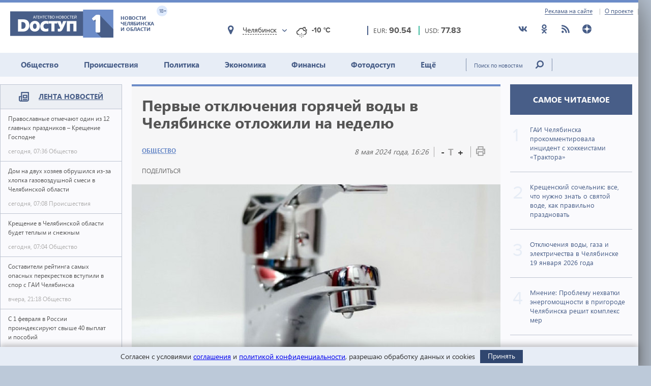

--- FILE ---
content_type: text/html; charset=utf-8
request_url: https://dostup1.ru/society/Pervye-otklyucheniya-goryachey-vody-v-Chelyabinske-otlozhili-na-nedelyu_176751.html
body_size: 15431
content:
<!DOCTYPE html>

<html lang="ru">
<head>
	<meta charset="utf-8">
	<title>Первые отключения горячей воды в Челябинске отложили на неделю - Доступ</title>
	<meta name="description" content="Первые отключения горячей воды в Челябинске отложили на неделю" />


	<meta name="viewport" content="width=device-width" />
	<meta name="keywords" content="горячая вода, опрессовка, новости челябинска, новости челябинска, новости челябинской области, доступ, новости сегодня, экономика, политика, происшествия, события, доступ 1, горячая вода, опрессовка, новости челябинска" />
	<meta name="cmsmagazine" content="58cb5532cee0b8146d9e940d76336573" />
	<link rel="shortcut icon" type="image/x-icon" href="/i/favicon.svg" />
	<link rel="alternate" type="application/rss+xml" title="RSS" href="/rss/" />

	<link rel="stylesheet" href="https://jquery-ui-bootstrap.github.io/jquery-ui-bootstrap/css/custom-theme/jquery-ui-1.10.3.custom.css">
	<link rel="stylesheet" href="/assets/libs/slick-carousel/1.8.1/slick-theme.css">
	<link rel="stylesheet" href="/assets/libs/slick-carousel/1.8.1/slick.css">
	<link rel="stylesheet" href="/assets/libs/lightbox2/2.10.0/css/lightbox.min.css">
	<link rel="stylesheet" href="/assets/css/style.css?1766423070">

	<script src="https://code.jquery.com/jquery-3.2.1.min.js" integrity="sha256-hwg4gsxgFZhOsEEamdOYGBf13FyQuiTwlAQgxVSNgt4=" crossorigin="anonymous"></script>
	<script src="/assets/js/poll.min.js?1589409920"></script>
			
	<script type="text/javascript">var OA_source = "society";</script>
	<script type="text/javascript" src="//ox.dostup1.ru/www/delivery/spcjs.php?id=4"></script>
	<script type="text/javascript" src="//vk.com/js/api/openapi.js?79"></script>
	<script src="https://www.google.com/recaptcha/api.js?onload=onloadCallback&render=explicit" async defer></script>
	<script src="https://cdn.adfinity.pro/code/dostup1.ru/adfinity.js" async></script>

		<link rel="stylesheet" href="/assets/css/print.min.css?1590647068" media="print">
	<link href="https://dostup1.ru/amp/Pervye-otklyucheniya-goryachey-vody-v-Chelyabinske-otlozhili-na-nedelyu_176751.html" rel="amphtml">
	<link href="https://dostup1.ru/society/Pervye-otklyucheniya-goryachey-vody-v-Chelyabinske-otlozhili-na-nedelyu_176751.html" rel="canonical">
	<meta property="og:url" content="https://dostup1.ru/society/Pervye-otklyucheniya-goryachey-vody-v-Chelyabinske-otlozhili-na-nedelyu_176751.html"/>
	<meta property="og:site_name" content="Доступ"/> 
	<meta property="og:title" content="Первые отключения горячей воды в Челябинске отложили на неделю"/>
	<meta property="og:type" content="article"/>
		<meta property="og:description" content="Первые отключения горячей воды в Челябинске отложили на неделю"/>
	<meta name="mrc__share_title" content="Первые отключения горячей воды в Челябинске отложили на неделю" /><meta name="mrc__share_description" content="Первые отключения горячей воды в Челябинске отложили на неделю" />
			<meta property="og:image" content="https://dostup1.ru/netcat_files/83/34/kran_pustoy_voda_141.jpg"/>
	
	<script type='text/javascript' src='https://platform-api.sharethis.com/js/sharethis.js#property=5ee69080799cf500122ce059&product=inline-share-buttons' async='async'></script>
	<style>
		/* ShareThis*/
		.share [id^=st] .st-btn > span {
			min-width: auto !important;
		}
		.share [id^=st].st-has-labels .st-btn,
		.share [id^=st].st-has-labels .st-btn.st-remove-label {
			min-width: auto !important;
		}
		.share [id^=st] .st-btn:hover {
			top: 0 !important;
		}
	</style>
	<!-- Yandex.RTB -->
	<script>window.yaContextCb=window.yaContextCb||[]</script>
	<script src="https://yandex.ru/ads/system/context.js" async></script>
	<!-- /Yandex.RTB -->
</head>
<body>
<noindex><div style="display:none; height:0">
	<!--LiveInternet counter--><script type="text/javascript">
	new Image().src = "//counter.yadro.ru/hit?r"+
	escape(document.referrer)+((typeof(screen)=="undefined")?"":
	";s"+screen.width+"*"+screen.height+"*"+(screen.colorDepth?
	screen.colorDepth:screen.pixelDepth))+";u"+escape(document.URL)+
	";h"+escape(document.title.substring(0,150))+
	";"+Math.random();</script><!--/LiveInternet-->
</div></noindex>    <div class="left-screen">
        <div class="top-banner noprint"><script type="text/javascript">OA_show(30);</script></div>
        <header>
            <div class="row-top">
				<div class="header__top">
					<a href="/about/adv/">Реклама на сайте</a>
					<a href="/about/info/">О проекте</a>
					                    
				</div>
			</div>
            
            <div class="row-bottom">
            <a href="/" class="header__logo">
					<img src="/assets/img/main-logo.png" alt="Логотип">
					<dvi class="text">
						Новости Челябинска и области
					</dvi>
					<span class="age">
						18+
					</span>
				</a>
				
				<div class="weather">
                    <div class="weather__city">
						<i class="weather__mark fa-location"></i>
                        <div class="weather__city-current"></div>
						<div class="weather__dropdown">
							<input class="weather__dropdown-filter" type="text" placeholder="Найти&hellip;">
						</div>
                    </div>
                    <div class="weather__forecast">
                        <span class="weather__forecast-icon"></span>
                        <span class="weather__forecast-temperature"></span>
                    </div>
				</div>
          
                <div class="courses">
					<div class="eur">
						<div class="row">
							<span class="name">EUR: </span>
							<span class="value"></span>							
						</div>
						
					</div>
					<div class="usd">
						<div class="row">
							<span class="name">USD: </span>
							<span class="value"></span>							
						</div>
						
					</div>
				</div> <!-- courses -->
                
                <div class="soc">
					<ul>
						<li><a href="https://vk.com/dostup1" target="_blank" rel="nofollow"><svg class="header__icon"><use xlink:href="/assets/svg/sprite.svg#vkontakte"></use></svg></a></li>
						<li><a href="https://www.odnoklassniki.ru/dostup1" target="_blank" rel="nofollow"><svg class="header__icon"><use xlink:href="/assets/svg/sprite.svg#odnoklassniki"></use></svg></a></li>
						<li><a href="/rss/" target="_blank"><svg class="header__icon"><use xlink:href="/assets/svg/sprite.svg#rss"></use></svg></a></li>
						<li><a href="https://zen.yandex.ru/dostup1.ru" target="_blank" rel="nofollow"><svg class="header__icon"><use xlink:href="/assets/svg/sprite.svg#yandex-zen-round"></use></svg></a></li>
					</ul>
				</div>
                
            </div> <!-- row-bottom -->
            
            
            <div class="header-menu">
				<ul class="header-menu__nav">
                                            <li class="nav__item  current-topic">
							<a href="/society/">Общество</a>
							                        </li>
                                            <li class="nav__item ">
							<a href="/accident/">Происшествия</a>
							                        </li>
                                            <li class="nav__item ">
							<a href="/politics/">Политика</a>
							                        </li>
                                            <li class="nav__item ">
							<a href="/economics/">Экономика</a>
							                        </li>
                                            <li class="nav__item ">
							<a href="/finance/">Финансы</a>
							                        </li>
                                            <li class="nav__item ">
							<a href="/photo/">Фотодоступ</a>
							                        </li>
                                            <li class="nav__item ">
							<a href="/medicine/">Ещё</a>
															<ul class="sub-menu">
																		<li><a href="/medicine/">Медицина</a></li>
																		<li><a href="/interview/">Интервью</a></li>
																		
								</ul>
							                        </li>
                    				</ul>
				<form action="/search/" method="get">
					<input type="text" name="text" placeholder="Поиск по новостям" class="text">
					<input type="submit" value="" class="btn">
				</form>
                
			</div> <!-- header menu -->
            
        </header>

<main class="page">
<div class="main-container">
<div class="main-content">

<section class="left-feed">    
    <div class="title">
        <img src="/assets/svg/feed-i.svg" alt="">
        <span><a href="/archive/2026/01/19/">Лента новостей</a></span>
    </div>
    <div class="content"><a href="/society/Pravoslavnye-otmechayut-odin-iz-12-glavnyh-prazdnikov--Kreschenie-Gospodne_200774.html" class="feed__item">
    <span class="name"> Православные отмечают один из 12 главных праздников – Крещение Господне 
            </span>
    <div class="date">
        <span class="time">сегодня, 07:36</span>
        <span class="categoty">Общество</span>
    </div>
</a>
                            
<a href="/accident/Dom-na-dvuh-hozyaev-obrushilsya-iz-za-hlopka-gazovozdushnoy-smesi-v-Chelyabinskoy-oblasti_200773.html" class="feed__item">
    <span class="name"> Дом на двух хозяев обрушился из-за хлопка газовоздушной смеси в Челябинской области 
            </span>
    <div class="date">
        <span class="time">сегодня, 07:08</span>
        <span class="categoty">Происшествия</span>
    </div>
</a>
                            
<a href="/society/Kreschenie-v-Chelyabinskoy-oblasti-budet-teplym-i-snezhnym_200772.html" class="feed__item">
    <span class="name"> Крещение в Челябинской области будет теплым и снежным 
            </span>
    <div class="date">
        <span class="time">сегодня, 07:04</span>
        <span class="categoty">Общество</span>
    </div>
</a>
                            
<div class="zone_54 banner_inactive noprint">
    <script type="text/javascript">OA_show(54);</script><script>$(document).ready(function() { checkZone( "54" );  });</script></div>
<a href="/society/Sostaviteli-reytinga-samyh-opasnyh-perekrestkov-vstupili-v-spor-s-GAI-Chelyabinska_200771.html" class="feed__item">
    <span class="name"> Составители рейтинга самых опасных перекрестков вступили в спор с ГАИ Челябинска 
            </span>
    <div class="date">
        <span class="time">вчера, 21:18</span>
        <span class="categoty">Общество</span>
    </div>
</a>
                            
<a href="/society/S-1-fevralya-v-Rossii-proindexiruyut-svyshe-40-vyplat-iposobiy_200770.html" class="feed__item">
    <span class="name"> С 1 февраля в России проиндексируют свыше 40 выплат и пособий 
            </span>
    <div class="date">
        <span class="time">вчера, 18:45</span>
        <span class="categoty">Общество</span>
    </div>
</a>
                            
<a href="/society/Chelyabinskiy-Traktor-uverenno-proigral-omskomu-Avangardu_200769.html" class="feed__item">
    <span class="name"> Челябинский «Трактор» уверенно проиграл омскому «Авангарду» 
            </span>
    <div class="date">
        <span class="time">вчера, 18:27</span>
        <span class="categoty">Общество</span>
    </div>
</a>
                            
<a href="/society/Otklyucheniya-vody-gaza-i-elektrichestva-v-Chelyabinske-19-yanvarya-2026-goda_200768.html" class="feed__item">
    <span class="name"> Отключения воды, газа и электричества в Челябинске 19 января 2026 года 
            </span>
    <div class="date">
        <span class="time">вчера, 17:26</span>
        <span class="categoty">Общество</span>
    </div>
</a>
                            
<a href="/accident/Pensionerka-iz-Chelyabinska-otdala-molodomu-kureru-moshennikov-okolo-3-mln-rubley_200767.html" class="feed__item">
    <span class="name"> Пенсионерка из Челябинска отдала молодому курьеру мошенников около 3 млн рублей 
            </span>
    <div class="date">
        <span class="time">вчера, 17:03</span>
        <span class="categoty">Происшествия</span>
    </div>
</a>
                            
<a href="/society/Na-Yuzhnom-Urale-s-vladeltsev-sobaki-ukusivshey-devochku-za-litso-vzyskali-80-tys-rubley_200766.html" class="feed__item">
    <span class="name"> На Южном Урале с хозяйки собаки, укусившей девочку за лицо, взыскали 80 тыс. рублей 
            </span>
    <div class="date">
        <span class="time">вчера, 16:51</span>
        <span class="categoty">Общество</span>
    </div>
</a>
                            
<a href="/society/Kreschenie--odin-iz-glavnyh-prazdnikov-zaprety-kotorye-nelzya-narushat_200765.html" class="feed__item">
    <span class="name"> Крещение – один из главных праздников: запреты, которые нельзя нарушать 
            </span>
    <div class="date">
        <span class="time">вчера, 16:42</span>
        <span class="categoty">Общество</span>
    </div>
</a>
                            
<a href="/society/Politsiya-Yuzhnogo-Urala-obvinila-moskvicha-v-afere-na-2-mln-pri-zakupke-tovarov_200764.html" class="feed__item">
    <span class="name"> Полиция Южного Урала обвинила москвича в афере  на 2 млн при закупке товаров 
            </span>
    <div class="date">
        <span class="time">вчера, 15:35</span>
        <span class="categoty">Общество</span>
    </div>
</a>
                            
<a href="/society/Chast-Metallurgicheskogo-rayona-Chelyabinska-ostanetsya-bez-vody-na-12-chasov_200763.html" class="feed__item">
    <span class="name"> Часть Металлургического района Челябинска останется без воды на 12 часов 
            </span>
    <div class="date">
        <span class="time">вчера, 13:38</span>
        <span class="categoty">Общество</span>
    </div>
</a>
                            
<a href="/society/Sinoptiki-opublikovali-prognoz-dlya-Chelyabinskoy-oblasti-na-19-yanvarya_200762.html" class="feed__item">
    <span class="name"> Синоптики опубликовали прогноз для Челябинской области на 19 января 
            </span>
    <div class="date">
        <span class="time">вчера, 12:41</span>
        <span class="categoty">Общество</span>
    </div>
</a>
                            
<a href="/accident/V-DTP-pod-Chelyabinskom-odin-chelovek-pogib-dvoe-postradali_200761.html" class="feed__item">
    <span class="name"> В ДТП под Челябинском один человек погиб, двое пострадали 
            </span>
    <div class="date">
        <span class="time">вчера, 12:11</span>
        <span class="categoty">Происшествия</span>
    </div>
</a>
                            
<a href="/society/Srazu-posle-Krescheniya-v-Chelyabinskuyu-oblast-vernutsya-morozy_200760.html" class="feed__item">
    <span class="name"> Сразу после Крещения в Челябинскую область вернутся морозы 
            </span>
    <div class="date">
        <span class="time">вчера, 11:49</span>
        <span class="categoty">Общество</span>
    </div>
</a>
                            
<a href="/society/S-1-sentyabrya-v-shkolah-Rossii-budut-stavit-otsenki-za-povedenie-vsem-bez-isklyucheniya_200759.html" class="feed__item">
    <span class="name"> С 1 сентября в школах России будут ставить оценки за поведение всем без исключения 
            </span>
    <div class="date">
        <span class="time">вчера, 09:55</span>
        <span class="categoty">Общество</span>
    </div>
</a>
                            
<a href="/society/Pyat-ofitsialnyh-kupeley-budut-otkryty-v-Chelyabinske-s-17-chasov-18-yanvarya_200758.html" class="feed__item">
    <span class="name"> Пять официальных купелей будут открыты в Челябинске с 17 часов 18 января 
            </span>
    <div class="date">
        <span class="time">вчера, 09:42</span>
        <span class="categoty">Общество</span>
    </div>
</a>
                            
<a href="/society/V-Chelyabinske-obustroyat-naberezhnuyu-esche-na-dvuh-uchastkah-reki-Miass_200757.html" class="feed__item">
    <span class="name"> В Челябинске обустроят набережную еще на двух участках реки Миасс 
            </span>
    <div class="date">
        <span class="time">вчера, 09:29</span>
        <span class="categoty">Общество</span>
    </div>
</a>
                            
<a href="/society/Kreschenskiy-sochelnikvse-chto-nuzhno-znat-o-svyatoy-vode-kak-pravilno-prazdnovat_200756.html" class="feed__item">
    <span class="name"> Крещенский сочельник: все, что нужно знать о святой воде, как правильно праздновать 
            </span>
    <div class="date">
        <span class="time">вчера, 08:31</span>
        <span class="categoty">Общество</span>
    </div>
</a>
                            
<a href="/society/V-Chelyabinskoy-oblasti-18-yanvarya-zametno-potepleet-proydut-nebolshie-snegopady_200755.html" class="feed__item">
    <span class="name"> В Челябинской области 18 января заметно потеплеет, пройдут небольшие снегопады 
            </span>
    <div class="date">
        <span class="time">вчера, 08:09</span>
        <span class="categoty">Общество</span>
    </div>
</a>
                            
<a href="/society/Matkapital-na-pervogo-rebenka-sostavit-pochti-729-tys-rubley-s-1-fevralya_200754.html" class="feed__item">
    <span class="name"> Маткапитал на первого ребенка составит почти 729 тыс. рублей с 1 февраля 
            </span>
    <div class="date">
        <span class="time">17 января, 20:24</span>
        <span class="categoty">Общество</span>
    </div>
</a>
                            
<a href="/society/Mitropolit-Chelyabinskiy-i-Miasskiy-vozglavit-glavnye-torzhestva-18-i-19-yanvarya_200753.html" class="feed__item">
    <span class="name"> Митрополит Челябинский и Миасский возглавит главные торжества 18 и 19 января 
            </span>
    <div class="date">
        <span class="time">17 января, 19:41</span>
        <span class="categoty">Общество</span>
    </div>
</a>
                            
<a href="/society/Delo-o-padenii-zhitelnitsy-Chelyabinska-v-kanalizatsionnyy-lyuk-izuchit-Bastrykin_200752.html" class="feed__item">
    <span class="name"> Дело о падении жительницы Челябинска в канализационный люк изучит Бастрыкин 
            </span>
    <div class="date">
        <span class="time">17 января, 19:01</span>
        <span class="categoty">Общество</span>
    </div>
</a>
                            
<a href="/society/GAI-Chelyabinska-prokommentirovala-intsident-s-hokkeistami-Traktora_200751.html" class="feed__item">
    <span class="name"> ГАИ Челябинска прокомментировала инцидент с хоккеистами «Трактора» 
            </span>
    <div class="date">
        <span class="time">17 января, 18:27</span>
        <span class="categoty">Общество</span>
    </div>
</a>
                            
<a href="/society/Vrach-Eto-vazhno-znat-chtoby-kreschenskaya-traditsiya-ne-obernulas-tragediey_200750.html" class="feed__item">
    <span class="name"> Врач: Это важно знать, чтобы крещенская традиция не обернулась трагедией 
            </span>
    <div class="date">
        <span class="time">17 января, 18:15</span>
        <span class="categoty">Общество</span>
    </div>
</a>
                            
<a href="/accident/V-Chelyabinskoy-oblasti-zaderzhali-15-letnego-shkolnika-za-rulem-VAZ-2113_200749.html" class="feed__item">
    <span class="name"> В Челябинской области задержали 15-летнего школьника за рулем ВАЗ-2113 
            </span>
    <div class="date">
        <span class="time">17 января, 17:38</span>
        <span class="categoty">Происшествия</span>
    </div>
</a>
                            
<a href="/society/Zhitel-Chelyabinska-osuzhden-za-prodazhu-chuzhoy-kvartiry-po-sheme-Dolinoy_200748.html" class="feed__item">
    <span class="name"> Житель Челябинска осужден за продажу чужой квартиры по «схеме Долиной» 
            </span>
    <div class="date">
        <span class="time">17 января, 17:21</span>
        <span class="categoty">Общество</span>
    </div>
</a>
                            
<a href="/society/Mnenie-Problemu-nehvatki-energomoschnosti-v-prigorode-Chelyabinska-reshit-komplex-mer_200747.html" class="feed__item">
    <span class="name"> Мнение: Проблему нехватки энергомощности в пригороде Челябинска решит комплекс мер 
            </span>
    <div class="date">
        <span class="time">17 января, 15:56</span>
        <span class="categoty">Общество</span>
    </div>
</a>
                            
<a href="/accident/V-Chelyabinske-inomarka-oprokinulas-posle-stolknoveniya-s-drugoy-mashinoy_200746.html" class="feed__item">
    <span class="name"> В Челябинске иномарка опрокинулась после столкновения с другой машиной 
            </span>
    <div class="date">
        <span class="time">17 января, 15:29</span>
        <span class="categoty">Происшествия</span>
    </div>
</a>
                            
<a href="/accident/Chelyabinets-lishilsya-svyshe-300-tysyach-poveriv-v-lzheinvestitsii_200745.html" class="feed__item">
    <span class="name"> Челябинец лишился свыше 300 тысяч, поверив в лжеинвестиции 
            </span>
    <div class="date">
        <span class="time">17 января, 15:09</span>
        <span class="categoty">Происшествия</span>
    </div>
</a>
                            
<a href="/society/Metallurg-zabil-Admiralu-8-shayb-i-prodlil-pobednuyu-seriyu-do-7-matchey_200744.html" class="feed__item">
    <span class="name"> «Металлург» забил «Адмиралу» 8 шайб и продлил победную серию до 7 матчей 
            </span>
    <div class="date">
        <span class="time">17 января, 14:22</span>
        <span class="categoty">Общество</span>
    </div>
</a>
                            
<a href="/society/Sinoptiki-ozvuchili-prognoz-dlya-Chelyabinskoy-oblasti-na-18-yanvarya_200743.html" class="feed__item">
    <span class="name"> Синоптики озвучили прогноз для Челябинской области на 18 января 
            </span>
    <div class="date">
        <span class="time">17 января, 13:04</span>
        <span class="categoty">Общество</span>
    </div>
</a>
                            
<a href="/accident/Mat-i-chetvero-detey-chudom-spaslis-vo-vremya-pozhara-v-Chelyabinskoy-oblasti_200742.html" class="feed__item">
    <span class="name"> Мать и четверо детей чудом спаслись во время пожара в Челябинской области 
            </span>
    <div class="date">
        <span class="time">17 января, 11:44</span>
        <span class="categoty">Происшествия</span>
    </div>
</a>
                            
<a href="/society/Zhitel-Chelyabinska-lishen-svobody-na-5-s-polovinoy-let-za-prizyvy-k-terrorizmu_200741.html" class="feed__item">
    <span class="name"> Житель Челябинска лишен свободы на 5 с половиной лет за призывы к терроризму 
            </span>
    <div class="date">
        <span class="time">17 января, 11:16</span>
        <span class="categoty">Общество</span>
    </div>
</a>
                            
<a href="/accident/Mash-hokkeistov-Traktora-Livo-Grigorenko-i-Nikonova-obvinili-v-pyanom-deboshe_200738.html" class="feed__item">
    <span class="name"> Mash: хоккеистов «Трактора» Ливо, Григоренко и Никонова обвинили в пьяном дебоше 
            </span>
    <div class="date">
        <span class="time">17 января, 08:29</span>
        <span class="categoty">Происшествия</span>
    </div>
</a>
                            
<a href="/society/Aviareys-iz-Chelyabinska-v-Sharm-el-Sheyh-zaderzhivaetsya-na-shest-chasov-minimum_200736.html" class="feed__item">
    <span class="name"> Авиарейс из Челябинска в Шарм-эль-Шейх задерживается на шесть часов минимум 
            </span>
    <div class="date">
        <span class="time">17 января, 07:49</span>
        <span class="categoty">Общество</span>
    </div>
</a>
                            
<a href="/society/Zosima-Pchelnik-predki-schitali-chto-17-yanvarya-nechist-vedet-sebya-osobenno-derzko_200735.html" class="feed__item">
    <span class="name"> Зосима Пчельник: предки считали, что 17 января нечисть ведет себя особенно дерзко 
            </span>
    <div class="date">
        <span class="time">17 января, 07:24</span>
        <span class="categoty">Общество</span>
    </div>
</a>
                            
<a href="/society/Tsiklon-progonitantitsiklon-pogoda-v-Chelyabinskoy-oblasti-17-19-yanvarya_200734.html" class="feed__item">
    <span class="name"> Циклон прогонит антициклон: погода в Челябинской области 17-19 января 
            </span>
    <div class="date">
        <span class="time">17 января, 06:49</span>
        <span class="categoty">Общество</span>
    </div>
</a>
                            
<a href="/accident/Dve-devushki-na-inomarkah-ne-razehalis-v-tsentre-Chelyabinska-odna-v-bolnitse_200733.html" class="feed__item">
    <span class="name"> Две девушки на иномарках не разъехались в центре Челябинска, одна в больнице 
            </span>
    <div class="date">
        <span class="time">17 января, 06:21</span>
        <span class="categoty">Происшествия</span>
    </div>
</a>
                            
<a href="/society/Otmena-zanyatiy-v-shkolah-Chelyabinskoy-oblasti-17-yanvarya-2026-goda_200732.html" class="feed__item">
    <span class="name"><span style="color:red">ВНИМАНИЕ.</span> Отмена занятий в школах Челябинской области 17 января 2026 года 
            </span>
    <div class="date">
        <span class="time">17 января, 05:57</span>
        <span class="categoty">Общество</span>
    </div>
</a>
                            
</div><!-- content --></section> <!-- left feed -->

<section class="middle-content">
    
    
    
<div class='tpl-block-full tpl-component-64 tpl-template-256' id='nc-block-4aedbafae3e871cd52a354a3568664b2'><script>
    $.post('/services/stats.php', {'id': 176751});
</script>

<div class="noprint">
<script type="text/javascript">OA_show(28);</script></div>
<div class="main-news-container main-news-container__blue">
    <div class="text">
        <h1> Первые отключения горячей воды в Челябинске отложили на неделю</h1>
        <div class="subtitle">
            <div class="subtitle__section">
                <a href="/society/" class="link-group">Общество</a>
            </div>
            <div class="subtitle__tools">
                <div class="subtitle__date">8 мая 2024 года, 16:26</div>
                <div class="subtitle__fontsize">
                    <span class="subtitle__fontsize_minus" title="Уменьшить шрифт">-</span>
                    <span class="subtitle__fontsize_icon">T</span>
                    <span class="subtitle__fontsize_plus" title="Увеличить шрифт">+</span>
                </div>
                <div class="subtitle__print">
                    <a href='javascript:window.print(); void 0;' title="Печать"><img src="/assets/img/i-print.png" title="Печать" alt="Печать"></a>
                </div>
            </div>
        </div>
        <div class="tools">
            
		<div class="tools__share share">
			<div class="tools__share-title">Поделиться</div>
			<div class="sharethis-inline-share-buttons"></div>
		</div>            <button type="button" class="web-share__button" id="web-share__button">
                <span class="web-share__title">Поделиться</span>
                <span class="web-share__icon">
                    <svg xmlns="http://www.w3.org/2000/svg" width="1em" height="1em" viewBox="0 0 20 20" role="presentation" fill="currentColor">
                        <path fill-rule="evenodd" d="M5.5 12a2.5 2.5 0 1 0 0-5 2.5 2.5 0 0 0 0 5Zm0-1.666a.833.833 0 1 0 0-1.667.833.833 0 0 0 0 1.667ZM13.5 7a2.5 2.5 0 1 0 0-5 2.5 2.5 0 0 0 0 5Zm0-1.667a.833.833 0 1 0 0-1.666.833.833 0 0 0 0 1.666ZM13.5 18a2.5 2.5 0 1 0 0-5 2.5 2.5 0 0 0 0 5Zm0-1.667a.833.833 0 1 0 0-1.666.833.833 0 0 0 0 1.666Z"></path>
                        <path d="M12.795 4.056 5.41 8.67a.833.833 0 1 1-.069 1.647l7.418 5.564a.833.833 0 0 1 .9-1.2L6.826 9.556l6.763-4.227a.833.833 0 0 1-.793-1.273Zm-8.62 5.387.62-.387a.83.83 0 0 0-.036.826l-.584-.439Z"></path>
                    </svg>
                </span>
            </button>
         </div>
        <!-- <a href='javascript:window.print(); void 0;' class="print"><img src="/assets/img/i-print.png" alt=""></a> -->
    </div> <!-- text -->
    
            <div class="main-news-img-container"><img src="/netcat_files/83/34/kran_pustoy_voda_141.jpg" alt=""></div>
    </div> <!-- main-news-container -->

<div class="main-news-content">
<p style="text-align: justify;">Первые отключения горячей воды в Челябинске отложили на неделю, передает корреспондент Агентства новостей &laquo;Доступ&raquo;.</p>
<p style="text-align: justify;">Управлением жилищно-коммунального хозяйства принято решение о переносе даты начала гидравлических испытаний.</p>
<p style="text-align: justify;">&laquo;Запланированные с 13 и 14 мая отключения домов, обслуживаемых локальными котельными, перенесены на 21 мая&raquo;, &ndash; прокомментировали в городской администрации.</p>
<p style="text-align: justify;">Новый график опубликован на<a href="https://cheladmin.gov74.ru/cheladmin/overview/Podvedy/zkh/opressovka/1.htm" target="_blank"> сайте мэрии.</a></p>
<p style="text-align: justify;">Напомним, централизованные отключения горячей воды также стартуют с 21 мая.</p>
<p style="text-align: justify;">Как отмечают чиновники, максимальный срок отключения составит две недели. Однако не исключено, что во многие дома горячая вода вернется раньше. В случае аварийных ситуаций и необходимости дополнительного ремонта срок опрессовки может быть продлен.</p>
<p style="text-align: justify;">По предварительным расчетам, 12 мая все же постепенный дневной прогрев достигнет оптимальных &ndash; плюс 15-20, но в понедельник, 13 мая, с приближением очередного циклона,<a href="/society/Na-Den-Pobedy-v-Chelyabinskoy-oblasti-vveden-zheltyy-kod-pogodnoy-opasnosti_176738.html" target="_blank"> в регионе вновь пройдут дожди.</a></p>
    <div class="main-news-tags">
    <div class="title">Теги:</div><div class="items"> <a href="/tags/%D0%B3%D0%BE%D1%80%D1%8F%D1%87%D0%B0%D1%8F+%D0%B2%D0%BE%D0%B4%D0%B0"><span>горячая вода</span></a> <a href="/tags/%D0%BE%D0%BF%D1%80%D0%B5%D1%81%D1%81%D0%BE%D0%B2%D0%BA%D0%B0"><span>опрессовка</span></a> <a href="/tags/%D0%BD%D0%BE%D0%B2%D0%BE%D1%81%D1%82%D0%B8+%D1%87%D0%B5%D0%BB%D1%8F%D0%B1%D0%B8%D0%BD%D1%81%D0%BA%D0%B0"><span>новости челябинска</span></a></div>        
    </div> <!-- main-news-tags -->
</div> <!-- main-news-content -->

<div class="main-news-bottom-share">
				
		<div class="tools__share share">
			
			<div class="sharethis-inline-share-buttons"></div>
		</div>
				<div class="subscr ">
								<a href="/user/modify/">
									<div class="img">
										<img src="/assets/img/subscr.png" alt="">
									</div>
									<div class="text">
										Подписаться<br>
										на рассылку dostup1.ru
									</div>
								</a>
				</div>
			</div><div class="main-news-group__banner noprint"><script type="text/javascript">OA_show(12);</script></div><div class="main-news-group__soclinks">
                <div class="title">Друзья, подписывайтесь на наши аккаунты в соц.сетях!</div>
                <div class="items">
					<a href="https://vk.com/dostup1" target="_blank" rel="nofollow">
						<svg class="main-news-group__icon icon-vkontakte"><use xlink:href="/assets/svg/sprite.svg#vkontakte"></use></svg>
					</a>
					<a href="https://www.odnoklassniki.ru/dostup1" target="_blank" rel="nofollow">
						<svg class="main-news-group__icon icon-odnoklassniki"><use xlink:href="/assets/svg/sprite.svg#odnoklassniki"></use></svg>
					</a>
					<a href="/rss/" target="_blank">
						<svg class="main-news-group__icon icon-rss"><use xlink:href="/assets/svg/sprite.svg#rss"></use></svg>
					</a>
					<a href="https://zen.yandex.ru/dostup1.ru" target="_blank" rel="nofollow">
						<svg class="main-news-group__icon icon-zen"><use xlink:href="/assets/svg/sprite.svg#yandex-zen-round"></use></svg>
					</a>
                </div>
            </div>

<div class="news-group group-top__blue">
    <div class="news-group__top">
        <div class="main-news__title">
            <h2>Общество <span>/ другие новости из раздела </span></h2>
        </div>
    </div>
<div class='tpl-block-34'><div class="tpl-block-list tpl-component-64 tpl-template-257" id="nc-block-cdc3ce8dccb4a137b0352ad0a29ea32e"><div class="main-news__wrapper"><a href="/society/Pravoslavnye-otmechayut-odin-iz-12-glavnyh-prazdnikov--Kreschenie-Gospodne_200774.html" class="main-news__item">
            <img src="/netcat_files/83/34/kreschenie_spasateli_thumb3_1.gif" alt="">
        <span>Православные отмечают один из 12 главных праздников – Крещение Господне</span>
</a>
<a href="/society/Kreschenie-v-Chelyabinskoy-oblasti-budet-teplym-i-snezhnym_200772.html" class="main-news__item">
            <img src="/netcat_files/83/34/snegopad_v_dekabre_thumb3_11.gif" alt="">
        <span>Крещение в Челябинской области будет теплым и снежным</span>
</a>
<a href="/society/Sostaviteli-reytinga-samyh-opasnyh-perekrestkov-vstupili-v-spor-s-GAI-Chelyabinska_200771.html" class="main-news__item">
            <img src="/netcat_files/83/34/gibdd_123_thumb3_138.jpg" alt="">
        <span>Составители рейтинга самых опасных перекрестков вступили в спор с ГАИ Челябинска</span>
</a>
<a href="/society/S-1-fevralya-v-Rossii-proindexiruyut-svyshe-40-vyplat-iposobiy_200770.html" class="main-news__item">
            <img src="/netcat_files/83/34/den_gi_dostup3_16_0_1_thumb3_109.jpg" alt="">
        <span>С 1 февраля в России проиндексируют свыше 40 выплат и пособий</span>
</a>
<a href="/society/Chelyabinskiy-Traktor-uverenno-proigral-omskomu-Avangardu_200769.html" class="main-news__item">
            <img src="/netcat_files/83/34/traktor_lezhit_hokkey_thumb3_10.gif" alt="">
        <span>Челябинский «Трактор» уверенно проиграл омскому «Авангарду»</span>
</a>
<a href="/society/Otklyucheniya-vody-gaza-i-elektrichestva-v-Chelyabinske-19-yanvarya-2026-goda_200768.html" class="main-news__item">
            <img src="/netcat_files/83/34/lampa_net_elektrichestva_84_1_thumb3_118.jpg" alt="">
        <span>Отключения воды, газа и электричества в Челябинске 19 января 2026 года</span>
</a>
<a href="/society/Na-Yuzhnom-Urale-s-vladeltsev-sobaki-ukusivshey-devochku-za-litso-vzyskali-80-tys-rubley_200766.html" class="main-news__item">
            <img src="/netcat_files/83/34/sud_molotok_27_thumb3_753.jpg" alt="">
        <span>На Южном Урале с хозяйки собаки, укусившей девочку за лицо, взыскали 80 тыс. рублей</span>
</a>
<a href="/society/Kreschenie--odin-iz-glavnyh-prazdnikov-zaprety-kotorye-nelzya-narushat_200765.html" class="main-news__item">
            <img src="/netcat_files/83/34/tserkeov_lyudi_thumb3_3.gif" alt="">
        <span>Крещение – один из главных праздников: запреты, которые нельзя нарушать</span>
</a>
<a href="/society/Politsiya-Yuzhnogo-Urala-obvinila-moskvicha-v-afere-na-2-mln-pri-zakupke-tovarov_200764.html" class="main-news__item">
            <img src="/netcat_files/83/34/ugolovnyykodex_141_thumb3_392.jpg" alt="">
        <span>Полиция Южного Урала обвинила москвича в афере  на 2 млн при закупке товаров</span>
</a>
<a href="/society/Chast-Metallurgicheskogo-rayona-Chelyabinska-ostanetsya-bez-vody-na-12-chasov_200763.html" class="main-news__item">
            <img src="/netcat_files/83/34/kran_pustoy_voda_125_thumb3_176.jpg" alt="">
        <span>Часть Металлургического района Челябинска останется без воды на 12 часов</span>
</a>
<a href="/society/Sinoptiki-opublikovali-prognoz-dlya-Chelyabinskoy-oblasti-na-19-yanvarya_200762.html" class="main-news__item">
            <img src="/netcat_files/83/34/moroz_i_solntse26_thumb3_3.gif" alt="">
        <span>Синоптики опубликовали прогноз для Челябинской области на 19 января</span>
</a>
<a href="/society/Srazu-posle-Krescheniya-v-Chelyabinskuyu-oblast-vernutsya-morozy_200760.html" class="main-news__item">
            <img src="/netcat_files/83/34/snegopad_dekabr_tsentr_thumb3_36.gif" alt="">
        <span>Сразу после Крещения в Челябинскую область вернутся морозы</span>
</a>
</div></div></div></div>

<div class="noprint b-partner-news"></div>
<div class="noprint"><script type="text/javascript">OA_show(62);</script></div></div></section> <!-- middle-content -->

<section class="right-content">
        
    <!-- БАННЕР -->
    <div class="zone_1 banner_inactive noprint">
        <script type="text/javascript">OA_show(1);</script><script>$(document).ready(function() { checkZone( "1" );  });</script>    </div>
    <div class="zone_39 banner_inactive noprint">
        <script type="text/javascript">OA_show(39);</script><script>$(document).ready(function() { checkZone( "39" );  });</script>    </div>
    
    <div class="right__most-read">
                <a href="#" class="title"><span>Самое читаемое</span></a><a href="/society/GAI-Chelyabinska-prokommentirovala-intsident-s-hokkeistami-Traktora_200751.html" class="most-read__item">
								<div class="num">1</div>
								<span>
									ГАИ Челябинска прокомментировала инцидент с хоккеистами «Трактора»								</span>
							</a>
<a href="/society/Kreschenskiy-sochelnikvse-chto-nuzhno-znat-o-svyatoy-vode-kak-pravilno-prazdnovat_200756.html" class="most-read__item">
								<div class="num">2</div>
								<span>
									Крещенский сочельник: все, что нужно знать о святой воде, как правильно праздновать								</span>
							</a>
<a href="/society/Otklyucheniya-vody-gaza-i-elektrichestva-v-Chelyabinske-19-yanvarya-2026-goda_200768.html" class="most-read__item">
								<div class="num">3</div>
								<span>
									Отключения воды, газа и электричества в Челябинске 19 января 2026 года								</span>
							</a>
<a href="/society/Mnenie-Problemu-nehvatki-energomoschnosti-v-prigorode-Chelyabinska-reshit-komplex-mer_200747.html" class="most-read__item">
								<div class="num">4</div>
								<span>
									Мнение: Проблему нехватки энергомощности в пригороде Челябинска решит комплекс мер								</span>
							</a>
<a href="/society/S-1-fevralya-v-Rossii-proindexiruyut-svyshe-40-vyplat-iposobiy_200770.html" class="most-read__item">
								<div class="num">5</div>
								<span>
									С 1 февраля в России проиндексируют свыше 40 выплат и пособий								</span>
							</a>
    </div>
    <div class="zone_32 banner_inactive noprint">
        <script type="text/javascript">OA_show(32);</script><script>$(document).ready(function() { checkZone( "32" );  });</script>    </div>

    <div id="date_range"></div>

    <div class="zone_13 banner_inactive noprint">
        <script type="text/javascript">OA_show(13);</script><script>$(document).ready(function() { checkZone( "13" );  });</script>    </div>

    <div class="right__interview poll_box">
        <div class="title"><span>Опрос</span></div>
                    
    </div> 

    <div class="right__vk">
        <noindex>
				<div id="vk_groups" class="b-sblock"></div>
				<script type="text/javascript">
					let vk_grp_loaded = false;
					let vk_grp_box = document.getElementById("vk_groups");
					window.addEventListener("scroll", function() {
						if (vk_grp_loaded === false) {
							// Check visibility & Lazy-loading
							if (vk_grp_box.offsetTop && document.documentElement.scrollTop + window.innerHeight >= vk_grp_box.offsetTop) {
								vk_grp_loaded = true;
								setTimeout(() => {                    
									let script = document.createElement("script");
									script.src = "https://vk.com/js/api/openapi.js?168";
									vk_grp_box.after(script);    
									script.onload = function() {
										VK.Widgets.Group("vk_groups", {mode: 0, width: "240", height: "290"}, 39967965);
									}
								}, 0);
							}
						}
					});
				</script></noindex>    </div>
    <div class="zone_11 banner_inactive noprint">
        <script type="text/javascript">OA_show(11);</script><script>$(document).ready(function() { checkZone( "11" );  });</script>    </div>
    <div class="right__ok">
        <noindex><div id="ok_group_widget"></div><script>!function(e,f,b,a){var c=e.createElement("script");c.src="//connect.ok.ru/connect.js";c.onload=c.onreadystatechange=function(){if(!this.readyState||this.readyState=="loaded"||this.readyState=="complete"){if(!this.executed){this.executed=true;setTimeout(function(){OK.CONNECT.insertGroupWidget(f,b,a)},0)}}};e.documentElement.appendChild(c)}(document,"ok_group_widget","51859594543307","{width:240,height:335}");</script></noindex>    </div>
    
    <!-- баннер -->
    <div class="zone_44 banner_inactive noprint">
        <script type="text/javascript">OA_show(44);</script><script>$(document).ready(function() { checkZone( "44" );  });</script>    </div>
    <div class="noprint">
        <script type="text/javascript">OA_show(14);</script>    </div>
</section> <!-- right-content -->




</div> <!-- main-content -->
</div> <!-- main-container -->
</main>
<footer class="footer">
				<div class="footer__left">
					<div class="left__text">
						<span class="bold">© 2008–2026 Агентство новостей «Доступ».</span>
						<span>
							Новости Челябинска 
							и Челябинской области.
							При полном или частичном 
							использовании материалов гиперссылка 
							на <a href="/">АН «Доступ»</a> обязательна.
							Редакция не несет ответственности 
							за достоверность информации, 
							опубликованной в рекламных 
							объявлениях.
						</span>
						<a href="/russia/" class="left__text-btn-link">Статьи</a>
					</div>
				</div>
				<div class="right__navs">
					<nav class="footer__nav">
						<div class="title">Агентство новостей «Доступ»</div>
						<div class="row">
							<a href="/about/info/"><span>О проекте</span></a>
							<a href="/about/adv/"><span class="red">Реклама на сайте</span></a>
														<a href="/about/contacts/"><span>Контакты редакции</span></a>
							<a href="/about/privacy/"><span>Политика конфиденциальности</span></a>
							<a href="/about/privacy/personal-data-processing.html"><span>Согласие на обработку персональных данных</span></a>
						</div>
					</nav>
					<nav class="footer__nav">
						<div class="title">Разделы</div>
						<div class="row">
                            
                            <div class="clm">
                                                            <a href="/society/"><span>Общество</span></a>
                                                            <a href="/interview/"><span>Интервью</span></a>
                                                            <a href="/tags/%D0%98%D0%BD%D1%84%D0%BE%D0%B3%D1%80%D0%B0%D1%84%D0%B8%D0%BA%D0%B0"><span>Инфографика</span></a>
                                                            <a href="/politics/"><span>Политика</span></a>
                                                            <a href="/accident/"><span>Проиcшествия</span></a>
                                                            <a href="/finance/"><span>Финансы</span></a>
                                                            <a href="/economics/"><span>Экономика</span></a>
                                                            <a href="/medicine/"><span>Медицина</span></a>
                                                        </div>
							
							<div class="clm">
								<a href="/photo/"><span>Фотодоступ</span></a>
								<a href="/video/"><span>Видео</span></a>
								<a href="/partners/"><span>Новости компаний</span></a>
															</div>
						</div>
					</nav>
					<nav class="footer__nav">
						<div class="title">Присоединяйтесь</div>
						<div class="soc">
							<a href="https://vk.com/dostup1" target="_blank" rel="nofollow">
								<svg class="footer__icon icon-vkontakte"><use xlink:href="/assets/svg/sprite.svg#vkontakte"></use></svg>
								<span>Вконтакте</span>
							</a>
							<a href="https://www.odnoklassniki.ru/dostup1" target="_blank" rel="nofollow">
								<svg class="footer__icon icon-odnoklassniki"><use xlink:href="/assets/svg/sprite.svg#odnoklassniki"></use></svg>
								<span>Одноклассники</span>
							</a>
							<a href="/rss/" target="_blank">
								<svg class="footer__icon icon-rss"><use xlink:href="/assets/svg/sprite.svg#rss"></use></svg>
								<span>RSS</span>
							</a>
							<a href="https://zen.yandex.ru/dostup1.ru" target="_blank" rel="nofollow">
								<svg class="footer__icon icon-zen"><use xlink:href="/assets/svg/sprite.svg#yandex-zen-round"></use></svg>
								<span>Дзен</span>
							</a>
						</div>

						<form action="#" method="#" id="subs" >
							<input type="submit" class="title" value="Подписаться на новости">
							<input type="text" placeholder="Рассылка по почте">
						</form>
                       
					</nav>
                    <div class="container-stats">
                         <noindex>
<!--LiveInternet logo--><a href="//www.liveinternet.ru/click"
target="_blank" rel="nofollow"><img src="//counter.yadro.ru/logo?18.6" title="LiveInternet: показано число просмотров за 24 часа, посетителей за 24 часа и за сегодня"
alt="" border="0" width="88" height="31"/></a><!--/LiveInternet-->
</noindex>                    </div>
				</div>
			</footer>
            
            </div>
 
 		<div class="right-screen">
 			
 		</div>
        
        <div class="modal-news">
 			<div class='tpl-block-1000'><div class="tpl-block-list tpl-component-152 tpl-template-258" id="nc-block-99ea1ea5e8fa4fc06fc4ec1a615aae0b"><div class='tpl-block-add-form tpl-component-152 tpl-template-258'><p style="color:red"></p>
<div class="form-news">
	<form method="post" action="/netcat/add.php" class="contacts-form">
		<input type="hidden" name="catalogue" value="1" />
		<input type="hidden" name="sub" value="1000" />
		<input type="hidden" name="cc" value="1000" />
		<input type="hidden" name="posting" value="1" />
		<div class="title">Прислать новость</div>
		<div class="content">
			<div class="text">
			<p>Рассказать о новости Агентству новостей &laquo;Доступ&raquo; Вы можете с помощью формы ниже. Кратко изложите суть события и не забудьте оставить свои контакты, чтобы мы могли связаться с Вами и уточнить детали. Спасибо!</p>
			</div>
			<textarea rows="5" name="f_Text" cols="30" placeholder="Краткое содержание статьи" required=""></textarea>
			<div class="text">
				<p>Ваши контакты:</p>
			</div>
			<div class="row">
				<input type="text" name="f_Name" placeholder="Ваше имя" required="" value="">
				<input type="text" name="f_Phone" id="phone" placeholder="Ваш телефон" required="" value="">
			</div>
			
			<div class="row">
				<div class="text">Нажимая кнопку "Отправить", вы подтвержаете своё согласие с <a href="/about/privacy/">Политикой конфиденциальности.</a></div>
				<button id="captcha-add-news" class="contact-form_submit g-recaptcha">Отправить</button>
			</div>
				
			<p class="google-captcha-notice">Этот сайт защищен reCAPTCHA и применяются <a href="https://policies.google.com/privacy" target="_blank">Политика конфиденциальности</a> и <a href="https://policies.google.com/terms" target="_blank">Условия обслуживания</a> Google.</p>
							
		</div>
		<div class="close"></div>
	</form>
</div>

</div></div></div>         </div>
     
      		<div class="modal-subscr">
				<form action="/netcat/add.php" method="post" class="contacts-form">
					<input type="hidden" value="1" name="catalogue">
					<input type="hidden" value="75" name="cc">
					<input type="hidden" value="124" name="sub">
					<input type="hidden" value="1" name="posting">
					<input type="hidden" value="" name="requestedurl">
					<input type="hidden" value="1" name="f_Subscription">
					<input type="hidden" value="1" name="quickreg">
                
					<div class="title">Подписка на новости</div>
					<div class="content">
						<div class="row">
							<input type="text" placeholder="Ваше имя" name="f_ ForumName" data-required="1" required="">
							<input type="email" placeholder="e-mail" name="f_Email" data-required="1" required="">
						</div>
						<div class="row">
							<div class="text">
								<p>Нажимая кнопку &quot;Подписаться&quot;, вы подтверждаете своё согласие с <a target="_blank" href="/about/privacy/">Политикой конфиденциальности</a>.</p>
                                <p>Отписаться вы сможете в любой момент.</p>
							</div>
							<button id="captcha-subscribe" class="contact-form_submit g-recaptcha">Подписаться</button>
						</div>
						<div class="google-captcha-notice">Этот сайт защищен reCAPTCHA и применяются <a href="https://policies.google.com/privacy" target="_blank">Политика конфиденциальности</a> и <a href="https://policies.google.com/terms" target="_blank">Условия обслуживания</a> Google.</div>
					</div>
					<div class="close"></div>
				</form>
        </div>
      
	  <!-- The popup container -->
    <div class="popup noprint" id="data_processing_consent">
        <div class="popup__content">
            <span class="popup__text">Согласен с условиями <a href="/about/privacy/personal-data-processing.html">соглашения</a> и <a href="/about/privacy/">политикой конфиденциальности</a>, разрешаю обработку данных и cookies</span>
            <button class="popup__close-button" onclick="closePopup()">Принять</button>
        </div>
    </div>

	<script src="/assets/js/erid.js?1759310311"></script>
	<script src="https://ajax.googleapis.com/ajax/libs/jqueryui/1.11.4/jquery-ui.min.js"></script>
	<script src="/assets/libs/slick-carousel/1.8.1/slick.min.js"></script>
	<script src="/assets/libs/lightbox2/2.10.0/js/lightbox.min.js"></script>
	<script src="/assets/js/currency.js?1672913479"></script>
	<script src="/assets/js/weather.js?1767516642"></script>
	<script src="/assets/js/main.js?1767607155"></script>	
	<script src="/assets/js/recaptcha.js?1651501411"></script>	
	<script type="text/javascript">(window.Image ? (new Image()) : document.createElement('img')).src = location.protocol + '//vk.com/rtrg?r=ESNG9hz07jOrKv4/qWh12TPCELcvHBOipz*DE44kxi0evQrfigYD7QIbLbf7Ioon2dVIQGd7CI*bX84J9EEKJAQibZ4x8JA4MCq6vPrP84xJ31cPgsJdpYqU5bDmK0Uu6qqFYqXXIkyuVhun8CXf*uMhLBlYJCltfi3r939ICGs-';</script>
	<script async src="https://cdn.onthe.io/io.js/SnXssYoqwtK5"></script>

	<a id="up" href="#">
		<i class="fa fa-angle-up" aria-hidden="true"></i>
		<div>Наверх</div>
	</a>
</body>
</html>


--- FILE ---
content_type: text/html; charset=utf-8
request_url: https://www.google.com/recaptcha/api2/anchor?ar=1&k=6Ldw83YfAAAAAP5lAku1uG35ZTTBc_v2uZGzIrZg&co=aHR0cHM6Ly9kb3N0dXAxLnJ1OjQ0Mw..&hl=en&v=PoyoqOPhxBO7pBk68S4YbpHZ&size=invisible&anchor-ms=20000&execute-ms=30000&cb=m5q8soetrurz
body_size: 49818
content:
<!DOCTYPE HTML><html dir="ltr" lang="en"><head><meta http-equiv="Content-Type" content="text/html; charset=UTF-8">
<meta http-equiv="X-UA-Compatible" content="IE=edge">
<title>reCAPTCHA</title>
<style type="text/css">
/* cyrillic-ext */
@font-face {
  font-family: 'Roboto';
  font-style: normal;
  font-weight: 400;
  font-stretch: 100%;
  src: url(//fonts.gstatic.com/s/roboto/v48/KFO7CnqEu92Fr1ME7kSn66aGLdTylUAMa3GUBHMdazTgWw.woff2) format('woff2');
  unicode-range: U+0460-052F, U+1C80-1C8A, U+20B4, U+2DE0-2DFF, U+A640-A69F, U+FE2E-FE2F;
}
/* cyrillic */
@font-face {
  font-family: 'Roboto';
  font-style: normal;
  font-weight: 400;
  font-stretch: 100%;
  src: url(//fonts.gstatic.com/s/roboto/v48/KFO7CnqEu92Fr1ME7kSn66aGLdTylUAMa3iUBHMdazTgWw.woff2) format('woff2');
  unicode-range: U+0301, U+0400-045F, U+0490-0491, U+04B0-04B1, U+2116;
}
/* greek-ext */
@font-face {
  font-family: 'Roboto';
  font-style: normal;
  font-weight: 400;
  font-stretch: 100%;
  src: url(//fonts.gstatic.com/s/roboto/v48/KFO7CnqEu92Fr1ME7kSn66aGLdTylUAMa3CUBHMdazTgWw.woff2) format('woff2');
  unicode-range: U+1F00-1FFF;
}
/* greek */
@font-face {
  font-family: 'Roboto';
  font-style: normal;
  font-weight: 400;
  font-stretch: 100%;
  src: url(//fonts.gstatic.com/s/roboto/v48/KFO7CnqEu92Fr1ME7kSn66aGLdTylUAMa3-UBHMdazTgWw.woff2) format('woff2');
  unicode-range: U+0370-0377, U+037A-037F, U+0384-038A, U+038C, U+038E-03A1, U+03A3-03FF;
}
/* math */
@font-face {
  font-family: 'Roboto';
  font-style: normal;
  font-weight: 400;
  font-stretch: 100%;
  src: url(//fonts.gstatic.com/s/roboto/v48/KFO7CnqEu92Fr1ME7kSn66aGLdTylUAMawCUBHMdazTgWw.woff2) format('woff2');
  unicode-range: U+0302-0303, U+0305, U+0307-0308, U+0310, U+0312, U+0315, U+031A, U+0326-0327, U+032C, U+032F-0330, U+0332-0333, U+0338, U+033A, U+0346, U+034D, U+0391-03A1, U+03A3-03A9, U+03B1-03C9, U+03D1, U+03D5-03D6, U+03F0-03F1, U+03F4-03F5, U+2016-2017, U+2034-2038, U+203C, U+2040, U+2043, U+2047, U+2050, U+2057, U+205F, U+2070-2071, U+2074-208E, U+2090-209C, U+20D0-20DC, U+20E1, U+20E5-20EF, U+2100-2112, U+2114-2115, U+2117-2121, U+2123-214F, U+2190, U+2192, U+2194-21AE, U+21B0-21E5, U+21F1-21F2, U+21F4-2211, U+2213-2214, U+2216-22FF, U+2308-230B, U+2310, U+2319, U+231C-2321, U+2336-237A, U+237C, U+2395, U+239B-23B7, U+23D0, U+23DC-23E1, U+2474-2475, U+25AF, U+25B3, U+25B7, U+25BD, U+25C1, U+25CA, U+25CC, U+25FB, U+266D-266F, U+27C0-27FF, U+2900-2AFF, U+2B0E-2B11, U+2B30-2B4C, U+2BFE, U+3030, U+FF5B, U+FF5D, U+1D400-1D7FF, U+1EE00-1EEFF;
}
/* symbols */
@font-face {
  font-family: 'Roboto';
  font-style: normal;
  font-weight: 400;
  font-stretch: 100%;
  src: url(//fonts.gstatic.com/s/roboto/v48/KFO7CnqEu92Fr1ME7kSn66aGLdTylUAMaxKUBHMdazTgWw.woff2) format('woff2');
  unicode-range: U+0001-000C, U+000E-001F, U+007F-009F, U+20DD-20E0, U+20E2-20E4, U+2150-218F, U+2190, U+2192, U+2194-2199, U+21AF, U+21E6-21F0, U+21F3, U+2218-2219, U+2299, U+22C4-22C6, U+2300-243F, U+2440-244A, U+2460-24FF, U+25A0-27BF, U+2800-28FF, U+2921-2922, U+2981, U+29BF, U+29EB, U+2B00-2BFF, U+4DC0-4DFF, U+FFF9-FFFB, U+10140-1018E, U+10190-1019C, U+101A0, U+101D0-101FD, U+102E0-102FB, U+10E60-10E7E, U+1D2C0-1D2D3, U+1D2E0-1D37F, U+1F000-1F0FF, U+1F100-1F1AD, U+1F1E6-1F1FF, U+1F30D-1F30F, U+1F315, U+1F31C, U+1F31E, U+1F320-1F32C, U+1F336, U+1F378, U+1F37D, U+1F382, U+1F393-1F39F, U+1F3A7-1F3A8, U+1F3AC-1F3AF, U+1F3C2, U+1F3C4-1F3C6, U+1F3CA-1F3CE, U+1F3D4-1F3E0, U+1F3ED, U+1F3F1-1F3F3, U+1F3F5-1F3F7, U+1F408, U+1F415, U+1F41F, U+1F426, U+1F43F, U+1F441-1F442, U+1F444, U+1F446-1F449, U+1F44C-1F44E, U+1F453, U+1F46A, U+1F47D, U+1F4A3, U+1F4B0, U+1F4B3, U+1F4B9, U+1F4BB, U+1F4BF, U+1F4C8-1F4CB, U+1F4D6, U+1F4DA, U+1F4DF, U+1F4E3-1F4E6, U+1F4EA-1F4ED, U+1F4F7, U+1F4F9-1F4FB, U+1F4FD-1F4FE, U+1F503, U+1F507-1F50B, U+1F50D, U+1F512-1F513, U+1F53E-1F54A, U+1F54F-1F5FA, U+1F610, U+1F650-1F67F, U+1F687, U+1F68D, U+1F691, U+1F694, U+1F698, U+1F6AD, U+1F6B2, U+1F6B9-1F6BA, U+1F6BC, U+1F6C6-1F6CF, U+1F6D3-1F6D7, U+1F6E0-1F6EA, U+1F6F0-1F6F3, U+1F6F7-1F6FC, U+1F700-1F7FF, U+1F800-1F80B, U+1F810-1F847, U+1F850-1F859, U+1F860-1F887, U+1F890-1F8AD, U+1F8B0-1F8BB, U+1F8C0-1F8C1, U+1F900-1F90B, U+1F93B, U+1F946, U+1F984, U+1F996, U+1F9E9, U+1FA00-1FA6F, U+1FA70-1FA7C, U+1FA80-1FA89, U+1FA8F-1FAC6, U+1FACE-1FADC, U+1FADF-1FAE9, U+1FAF0-1FAF8, U+1FB00-1FBFF;
}
/* vietnamese */
@font-face {
  font-family: 'Roboto';
  font-style: normal;
  font-weight: 400;
  font-stretch: 100%;
  src: url(//fonts.gstatic.com/s/roboto/v48/KFO7CnqEu92Fr1ME7kSn66aGLdTylUAMa3OUBHMdazTgWw.woff2) format('woff2');
  unicode-range: U+0102-0103, U+0110-0111, U+0128-0129, U+0168-0169, U+01A0-01A1, U+01AF-01B0, U+0300-0301, U+0303-0304, U+0308-0309, U+0323, U+0329, U+1EA0-1EF9, U+20AB;
}
/* latin-ext */
@font-face {
  font-family: 'Roboto';
  font-style: normal;
  font-weight: 400;
  font-stretch: 100%;
  src: url(//fonts.gstatic.com/s/roboto/v48/KFO7CnqEu92Fr1ME7kSn66aGLdTylUAMa3KUBHMdazTgWw.woff2) format('woff2');
  unicode-range: U+0100-02BA, U+02BD-02C5, U+02C7-02CC, U+02CE-02D7, U+02DD-02FF, U+0304, U+0308, U+0329, U+1D00-1DBF, U+1E00-1E9F, U+1EF2-1EFF, U+2020, U+20A0-20AB, U+20AD-20C0, U+2113, U+2C60-2C7F, U+A720-A7FF;
}
/* latin */
@font-face {
  font-family: 'Roboto';
  font-style: normal;
  font-weight: 400;
  font-stretch: 100%;
  src: url(//fonts.gstatic.com/s/roboto/v48/KFO7CnqEu92Fr1ME7kSn66aGLdTylUAMa3yUBHMdazQ.woff2) format('woff2');
  unicode-range: U+0000-00FF, U+0131, U+0152-0153, U+02BB-02BC, U+02C6, U+02DA, U+02DC, U+0304, U+0308, U+0329, U+2000-206F, U+20AC, U+2122, U+2191, U+2193, U+2212, U+2215, U+FEFF, U+FFFD;
}
/* cyrillic-ext */
@font-face {
  font-family: 'Roboto';
  font-style: normal;
  font-weight: 500;
  font-stretch: 100%;
  src: url(//fonts.gstatic.com/s/roboto/v48/KFO7CnqEu92Fr1ME7kSn66aGLdTylUAMa3GUBHMdazTgWw.woff2) format('woff2');
  unicode-range: U+0460-052F, U+1C80-1C8A, U+20B4, U+2DE0-2DFF, U+A640-A69F, U+FE2E-FE2F;
}
/* cyrillic */
@font-face {
  font-family: 'Roboto';
  font-style: normal;
  font-weight: 500;
  font-stretch: 100%;
  src: url(//fonts.gstatic.com/s/roboto/v48/KFO7CnqEu92Fr1ME7kSn66aGLdTylUAMa3iUBHMdazTgWw.woff2) format('woff2');
  unicode-range: U+0301, U+0400-045F, U+0490-0491, U+04B0-04B1, U+2116;
}
/* greek-ext */
@font-face {
  font-family: 'Roboto';
  font-style: normal;
  font-weight: 500;
  font-stretch: 100%;
  src: url(//fonts.gstatic.com/s/roboto/v48/KFO7CnqEu92Fr1ME7kSn66aGLdTylUAMa3CUBHMdazTgWw.woff2) format('woff2');
  unicode-range: U+1F00-1FFF;
}
/* greek */
@font-face {
  font-family: 'Roboto';
  font-style: normal;
  font-weight: 500;
  font-stretch: 100%;
  src: url(//fonts.gstatic.com/s/roboto/v48/KFO7CnqEu92Fr1ME7kSn66aGLdTylUAMa3-UBHMdazTgWw.woff2) format('woff2');
  unicode-range: U+0370-0377, U+037A-037F, U+0384-038A, U+038C, U+038E-03A1, U+03A3-03FF;
}
/* math */
@font-face {
  font-family: 'Roboto';
  font-style: normal;
  font-weight: 500;
  font-stretch: 100%;
  src: url(//fonts.gstatic.com/s/roboto/v48/KFO7CnqEu92Fr1ME7kSn66aGLdTylUAMawCUBHMdazTgWw.woff2) format('woff2');
  unicode-range: U+0302-0303, U+0305, U+0307-0308, U+0310, U+0312, U+0315, U+031A, U+0326-0327, U+032C, U+032F-0330, U+0332-0333, U+0338, U+033A, U+0346, U+034D, U+0391-03A1, U+03A3-03A9, U+03B1-03C9, U+03D1, U+03D5-03D6, U+03F0-03F1, U+03F4-03F5, U+2016-2017, U+2034-2038, U+203C, U+2040, U+2043, U+2047, U+2050, U+2057, U+205F, U+2070-2071, U+2074-208E, U+2090-209C, U+20D0-20DC, U+20E1, U+20E5-20EF, U+2100-2112, U+2114-2115, U+2117-2121, U+2123-214F, U+2190, U+2192, U+2194-21AE, U+21B0-21E5, U+21F1-21F2, U+21F4-2211, U+2213-2214, U+2216-22FF, U+2308-230B, U+2310, U+2319, U+231C-2321, U+2336-237A, U+237C, U+2395, U+239B-23B7, U+23D0, U+23DC-23E1, U+2474-2475, U+25AF, U+25B3, U+25B7, U+25BD, U+25C1, U+25CA, U+25CC, U+25FB, U+266D-266F, U+27C0-27FF, U+2900-2AFF, U+2B0E-2B11, U+2B30-2B4C, U+2BFE, U+3030, U+FF5B, U+FF5D, U+1D400-1D7FF, U+1EE00-1EEFF;
}
/* symbols */
@font-face {
  font-family: 'Roboto';
  font-style: normal;
  font-weight: 500;
  font-stretch: 100%;
  src: url(//fonts.gstatic.com/s/roboto/v48/KFO7CnqEu92Fr1ME7kSn66aGLdTylUAMaxKUBHMdazTgWw.woff2) format('woff2');
  unicode-range: U+0001-000C, U+000E-001F, U+007F-009F, U+20DD-20E0, U+20E2-20E4, U+2150-218F, U+2190, U+2192, U+2194-2199, U+21AF, U+21E6-21F0, U+21F3, U+2218-2219, U+2299, U+22C4-22C6, U+2300-243F, U+2440-244A, U+2460-24FF, U+25A0-27BF, U+2800-28FF, U+2921-2922, U+2981, U+29BF, U+29EB, U+2B00-2BFF, U+4DC0-4DFF, U+FFF9-FFFB, U+10140-1018E, U+10190-1019C, U+101A0, U+101D0-101FD, U+102E0-102FB, U+10E60-10E7E, U+1D2C0-1D2D3, U+1D2E0-1D37F, U+1F000-1F0FF, U+1F100-1F1AD, U+1F1E6-1F1FF, U+1F30D-1F30F, U+1F315, U+1F31C, U+1F31E, U+1F320-1F32C, U+1F336, U+1F378, U+1F37D, U+1F382, U+1F393-1F39F, U+1F3A7-1F3A8, U+1F3AC-1F3AF, U+1F3C2, U+1F3C4-1F3C6, U+1F3CA-1F3CE, U+1F3D4-1F3E0, U+1F3ED, U+1F3F1-1F3F3, U+1F3F5-1F3F7, U+1F408, U+1F415, U+1F41F, U+1F426, U+1F43F, U+1F441-1F442, U+1F444, U+1F446-1F449, U+1F44C-1F44E, U+1F453, U+1F46A, U+1F47D, U+1F4A3, U+1F4B0, U+1F4B3, U+1F4B9, U+1F4BB, U+1F4BF, U+1F4C8-1F4CB, U+1F4D6, U+1F4DA, U+1F4DF, U+1F4E3-1F4E6, U+1F4EA-1F4ED, U+1F4F7, U+1F4F9-1F4FB, U+1F4FD-1F4FE, U+1F503, U+1F507-1F50B, U+1F50D, U+1F512-1F513, U+1F53E-1F54A, U+1F54F-1F5FA, U+1F610, U+1F650-1F67F, U+1F687, U+1F68D, U+1F691, U+1F694, U+1F698, U+1F6AD, U+1F6B2, U+1F6B9-1F6BA, U+1F6BC, U+1F6C6-1F6CF, U+1F6D3-1F6D7, U+1F6E0-1F6EA, U+1F6F0-1F6F3, U+1F6F7-1F6FC, U+1F700-1F7FF, U+1F800-1F80B, U+1F810-1F847, U+1F850-1F859, U+1F860-1F887, U+1F890-1F8AD, U+1F8B0-1F8BB, U+1F8C0-1F8C1, U+1F900-1F90B, U+1F93B, U+1F946, U+1F984, U+1F996, U+1F9E9, U+1FA00-1FA6F, U+1FA70-1FA7C, U+1FA80-1FA89, U+1FA8F-1FAC6, U+1FACE-1FADC, U+1FADF-1FAE9, U+1FAF0-1FAF8, U+1FB00-1FBFF;
}
/* vietnamese */
@font-face {
  font-family: 'Roboto';
  font-style: normal;
  font-weight: 500;
  font-stretch: 100%;
  src: url(//fonts.gstatic.com/s/roboto/v48/KFO7CnqEu92Fr1ME7kSn66aGLdTylUAMa3OUBHMdazTgWw.woff2) format('woff2');
  unicode-range: U+0102-0103, U+0110-0111, U+0128-0129, U+0168-0169, U+01A0-01A1, U+01AF-01B0, U+0300-0301, U+0303-0304, U+0308-0309, U+0323, U+0329, U+1EA0-1EF9, U+20AB;
}
/* latin-ext */
@font-face {
  font-family: 'Roboto';
  font-style: normal;
  font-weight: 500;
  font-stretch: 100%;
  src: url(//fonts.gstatic.com/s/roboto/v48/KFO7CnqEu92Fr1ME7kSn66aGLdTylUAMa3KUBHMdazTgWw.woff2) format('woff2');
  unicode-range: U+0100-02BA, U+02BD-02C5, U+02C7-02CC, U+02CE-02D7, U+02DD-02FF, U+0304, U+0308, U+0329, U+1D00-1DBF, U+1E00-1E9F, U+1EF2-1EFF, U+2020, U+20A0-20AB, U+20AD-20C0, U+2113, U+2C60-2C7F, U+A720-A7FF;
}
/* latin */
@font-face {
  font-family: 'Roboto';
  font-style: normal;
  font-weight: 500;
  font-stretch: 100%;
  src: url(//fonts.gstatic.com/s/roboto/v48/KFO7CnqEu92Fr1ME7kSn66aGLdTylUAMa3yUBHMdazQ.woff2) format('woff2');
  unicode-range: U+0000-00FF, U+0131, U+0152-0153, U+02BB-02BC, U+02C6, U+02DA, U+02DC, U+0304, U+0308, U+0329, U+2000-206F, U+20AC, U+2122, U+2191, U+2193, U+2212, U+2215, U+FEFF, U+FFFD;
}
/* cyrillic-ext */
@font-face {
  font-family: 'Roboto';
  font-style: normal;
  font-weight: 900;
  font-stretch: 100%;
  src: url(//fonts.gstatic.com/s/roboto/v48/KFO7CnqEu92Fr1ME7kSn66aGLdTylUAMa3GUBHMdazTgWw.woff2) format('woff2');
  unicode-range: U+0460-052F, U+1C80-1C8A, U+20B4, U+2DE0-2DFF, U+A640-A69F, U+FE2E-FE2F;
}
/* cyrillic */
@font-face {
  font-family: 'Roboto';
  font-style: normal;
  font-weight: 900;
  font-stretch: 100%;
  src: url(//fonts.gstatic.com/s/roboto/v48/KFO7CnqEu92Fr1ME7kSn66aGLdTylUAMa3iUBHMdazTgWw.woff2) format('woff2');
  unicode-range: U+0301, U+0400-045F, U+0490-0491, U+04B0-04B1, U+2116;
}
/* greek-ext */
@font-face {
  font-family: 'Roboto';
  font-style: normal;
  font-weight: 900;
  font-stretch: 100%;
  src: url(//fonts.gstatic.com/s/roboto/v48/KFO7CnqEu92Fr1ME7kSn66aGLdTylUAMa3CUBHMdazTgWw.woff2) format('woff2');
  unicode-range: U+1F00-1FFF;
}
/* greek */
@font-face {
  font-family: 'Roboto';
  font-style: normal;
  font-weight: 900;
  font-stretch: 100%;
  src: url(//fonts.gstatic.com/s/roboto/v48/KFO7CnqEu92Fr1ME7kSn66aGLdTylUAMa3-UBHMdazTgWw.woff2) format('woff2');
  unicode-range: U+0370-0377, U+037A-037F, U+0384-038A, U+038C, U+038E-03A1, U+03A3-03FF;
}
/* math */
@font-face {
  font-family: 'Roboto';
  font-style: normal;
  font-weight: 900;
  font-stretch: 100%;
  src: url(//fonts.gstatic.com/s/roboto/v48/KFO7CnqEu92Fr1ME7kSn66aGLdTylUAMawCUBHMdazTgWw.woff2) format('woff2');
  unicode-range: U+0302-0303, U+0305, U+0307-0308, U+0310, U+0312, U+0315, U+031A, U+0326-0327, U+032C, U+032F-0330, U+0332-0333, U+0338, U+033A, U+0346, U+034D, U+0391-03A1, U+03A3-03A9, U+03B1-03C9, U+03D1, U+03D5-03D6, U+03F0-03F1, U+03F4-03F5, U+2016-2017, U+2034-2038, U+203C, U+2040, U+2043, U+2047, U+2050, U+2057, U+205F, U+2070-2071, U+2074-208E, U+2090-209C, U+20D0-20DC, U+20E1, U+20E5-20EF, U+2100-2112, U+2114-2115, U+2117-2121, U+2123-214F, U+2190, U+2192, U+2194-21AE, U+21B0-21E5, U+21F1-21F2, U+21F4-2211, U+2213-2214, U+2216-22FF, U+2308-230B, U+2310, U+2319, U+231C-2321, U+2336-237A, U+237C, U+2395, U+239B-23B7, U+23D0, U+23DC-23E1, U+2474-2475, U+25AF, U+25B3, U+25B7, U+25BD, U+25C1, U+25CA, U+25CC, U+25FB, U+266D-266F, U+27C0-27FF, U+2900-2AFF, U+2B0E-2B11, U+2B30-2B4C, U+2BFE, U+3030, U+FF5B, U+FF5D, U+1D400-1D7FF, U+1EE00-1EEFF;
}
/* symbols */
@font-face {
  font-family: 'Roboto';
  font-style: normal;
  font-weight: 900;
  font-stretch: 100%;
  src: url(//fonts.gstatic.com/s/roboto/v48/KFO7CnqEu92Fr1ME7kSn66aGLdTylUAMaxKUBHMdazTgWw.woff2) format('woff2');
  unicode-range: U+0001-000C, U+000E-001F, U+007F-009F, U+20DD-20E0, U+20E2-20E4, U+2150-218F, U+2190, U+2192, U+2194-2199, U+21AF, U+21E6-21F0, U+21F3, U+2218-2219, U+2299, U+22C4-22C6, U+2300-243F, U+2440-244A, U+2460-24FF, U+25A0-27BF, U+2800-28FF, U+2921-2922, U+2981, U+29BF, U+29EB, U+2B00-2BFF, U+4DC0-4DFF, U+FFF9-FFFB, U+10140-1018E, U+10190-1019C, U+101A0, U+101D0-101FD, U+102E0-102FB, U+10E60-10E7E, U+1D2C0-1D2D3, U+1D2E0-1D37F, U+1F000-1F0FF, U+1F100-1F1AD, U+1F1E6-1F1FF, U+1F30D-1F30F, U+1F315, U+1F31C, U+1F31E, U+1F320-1F32C, U+1F336, U+1F378, U+1F37D, U+1F382, U+1F393-1F39F, U+1F3A7-1F3A8, U+1F3AC-1F3AF, U+1F3C2, U+1F3C4-1F3C6, U+1F3CA-1F3CE, U+1F3D4-1F3E0, U+1F3ED, U+1F3F1-1F3F3, U+1F3F5-1F3F7, U+1F408, U+1F415, U+1F41F, U+1F426, U+1F43F, U+1F441-1F442, U+1F444, U+1F446-1F449, U+1F44C-1F44E, U+1F453, U+1F46A, U+1F47D, U+1F4A3, U+1F4B0, U+1F4B3, U+1F4B9, U+1F4BB, U+1F4BF, U+1F4C8-1F4CB, U+1F4D6, U+1F4DA, U+1F4DF, U+1F4E3-1F4E6, U+1F4EA-1F4ED, U+1F4F7, U+1F4F9-1F4FB, U+1F4FD-1F4FE, U+1F503, U+1F507-1F50B, U+1F50D, U+1F512-1F513, U+1F53E-1F54A, U+1F54F-1F5FA, U+1F610, U+1F650-1F67F, U+1F687, U+1F68D, U+1F691, U+1F694, U+1F698, U+1F6AD, U+1F6B2, U+1F6B9-1F6BA, U+1F6BC, U+1F6C6-1F6CF, U+1F6D3-1F6D7, U+1F6E0-1F6EA, U+1F6F0-1F6F3, U+1F6F7-1F6FC, U+1F700-1F7FF, U+1F800-1F80B, U+1F810-1F847, U+1F850-1F859, U+1F860-1F887, U+1F890-1F8AD, U+1F8B0-1F8BB, U+1F8C0-1F8C1, U+1F900-1F90B, U+1F93B, U+1F946, U+1F984, U+1F996, U+1F9E9, U+1FA00-1FA6F, U+1FA70-1FA7C, U+1FA80-1FA89, U+1FA8F-1FAC6, U+1FACE-1FADC, U+1FADF-1FAE9, U+1FAF0-1FAF8, U+1FB00-1FBFF;
}
/* vietnamese */
@font-face {
  font-family: 'Roboto';
  font-style: normal;
  font-weight: 900;
  font-stretch: 100%;
  src: url(//fonts.gstatic.com/s/roboto/v48/KFO7CnqEu92Fr1ME7kSn66aGLdTylUAMa3OUBHMdazTgWw.woff2) format('woff2');
  unicode-range: U+0102-0103, U+0110-0111, U+0128-0129, U+0168-0169, U+01A0-01A1, U+01AF-01B0, U+0300-0301, U+0303-0304, U+0308-0309, U+0323, U+0329, U+1EA0-1EF9, U+20AB;
}
/* latin-ext */
@font-face {
  font-family: 'Roboto';
  font-style: normal;
  font-weight: 900;
  font-stretch: 100%;
  src: url(//fonts.gstatic.com/s/roboto/v48/KFO7CnqEu92Fr1ME7kSn66aGLdTylUAMa3KUBHMdazTgWw.woff2) format('woff2');
  unicode-range: U+0100-02BA, U+02BD-02C5, U+02C7-02CC, U+02CE-02D7, U+02DD-02FF, U+0304, U+0308, U+0329, U+1D00-1DBF, U+1E00-1E9F, U+1EF2-1EFF, U+2020, U+20A0-20AB, U+20AD-20C0, U+2113, U+2C60-2C7F, U+A720-A7FF;
}
/* latin */
@font-face {
  font-family: 'Roboto';
  font-style: normal;
  font-weight: 900;
  font-stretch: 100%;
  src: url(//fonts.gstatic.com/s/roboto/v48/KFO7CnqEu92Fr1ME7kSn66aGLdTylUAMa3yUBHMdazQ.woff2) format('woff2');
  unicode-range: U+0000-00FF, U+0131, U+0152-0153, U+02BB-02BC, U+02C6, U+02DA, U+02DC, U+0304, U+0308, U+0329, U+2000-206F, U+20AC, U+2122, U+2191, U+2193, U+2212, U+2215, U+FEFF, U+FFFD;
}

</style>
<link rel="stylesheet" type="text/css" href="https://www.gstatic.com/recaptcha/releases/PoyoqOPhxBO7pBk68S4YbpHZ/styles__ltr.css">
<script nonce="XYqgz4bXpwJskNkU7qWwNg" type="text/javascript">window['__recaptcha_api'] = 'https://www.google.com/recaptcha/api2/';</script>
<script type="text/javascript" src="https://www.gstatic.com/recaptcha/releases/PoyoqOPhxBO7pBk68S4YbpHZ/recaptcha__en.js" nonce="XYqgz4bXpwJskNkU7qWwNg">
      
    </script></head>
<body><div id="rc-anchor-alert" class="rc-anchor-alert"></div>
<input type="hidden" id="recaptcha-token" value="[base64]">
<script type="text/javascript" nonce="XYqgz4bXpwJskNkU7qWwNg">
      recaptcha.anchor.Main.init("[\x22ainput\x22,[\x22bgdata\x22,\x22\x22,\[base64]/[base64]/UltIKytdPWE6KGE8MjA0OD9SW0grK109YT4+NnwxOTI6KChhJjY0NTEyKT09NTUyOTYmJnErMTxoLmxlbmd0aCYmKGguY2hhckNvZGVBdChxKzEpJjY0NTEyKT09NTYzMjA/[base64]/MjU1OlI/[base64]/[base64]/[base64]/[base64]/[base64]/[base64]/[base64]/[base64]/[base64]/[base64]\x22,\[base64]\\u003d\\u003d\x22,\x22S8Odwo4cK8Oow45VwoDDqcO8c3QeSsKrw51zQMKtRljDucOzwol5fcOXw6PCggDCpjYswqUkwoxDa8KISsKaJQXDlnR8ecKtwpfDj8KRw6LDhMKaw5fDvzvCsmjCvcKowqvCkcKKw7HCgSbDocKxC8KPT0DDicO6wqbDiMOZw7/CpMOywq0HZ8KSwql3dhg2wqQWwqIdBcKbwovDqU/DnMKBw5bCn8OYB0FGwrMdwqHCvMKKwqMtGcKYDUDDocOawpbCtMOPwrfCsz3DkyTCkMOAw4LDiMOfwpsKwpZ6IMOfwpUPwpJcZcOjwqAebcKEw5tJTMKewrVuw61Qw5HCnAnDngrCs1TCjcO/OcKXw4tIwrzDucOqF8OMIAQXBcK7Xw55Q8OkJsKebsOYLcOSwqXDk3HDlsKqw5rCmCLDljVCeg7CojUaw4hAw7Y3wrLCtRzDpTDDhMKJH8OOwoBQwq7DicK7w4PDr0FucMK/[base64]/CsD0Nw6kSwqdiQ0PDhD8Cw6zDlMOTCcK6w4BlEBNgMzHDr8KTI1fCssO/FHxDwrTCk1RWw4XDvMOIScObw5fCq8OqXG0oNsOnwp4PQcOFT3M5N8O4w6jCk8OPw43Cl8K4PcK/wqA2EcKZwrvCihrDj8O4fmfDuhABwqtxwr3CrMOuwoFoXWvDjMOjFhxSBmJtwqXDlFNjw6DCl8KZWsOKBWx5w4MYB8Kxw7vClMO2wr/Cl8OdW1RBBjJNGHkGwrbDj3NccMOiwp4dwolfEMKTHsKdOsKXw7DDlcKkN8O7wpLCvcKww640w7Mjw6QJT8K3bhttwqbDgMOEwpbCgcOIwonDlW3CrUjDpMOVwrFJwr7Cj8KTbsKewph3bcO3w6TCsjgCHsKswocsw6sPwpTDrcK/wq9GP8K/[base64]/DsFZmw6HDsMOiF2zCnmfCocKsIXpvw5PCqcODw5AVwrvCpMOLwpxyw7zCuMKILE5qVy57BMKGw43Djks8w4o/TArDs8KqNMOVLMOSdzxDwofDvAxYwpfCoRXDocK3w6xqVMKxwpRPU8KOWcKPw60iw6jDt8KmWTrCo8KHw53DucO+wo/Cg8KKeyM0w5Yaek3CocKowrPCrsOHw5nChMOHw5PDiwzDvnBEwoTDjMKUK1pzWh7DowZtwpbDg8KEwq/DpXHChMKqw6tww77DjMKUw6h/TsOyw5fCjhTDqBrDsFFBdjjCh00HdCosw6ZEW8OWdhkZYAnDnsOqw4Bww65Bw7bDuw3Do17DgMKSwpbCkcKxwqUHAMOoZMO3D2kiSsKOw6DCgw9+BWLDu8K8dXTChcKqwq0Ow7bCpg/[base64]/QMOEXyomZFlfwoTDhmAcEMKNRsKVPSocdWdHFsKaw6zDk8OkIcOVAhJ2WCLCoSIQdDTCo8KBwq/ChkbDsmbDr8OawqLDtAvDhRnCgMOwKMKzGMKmwr7Cp8O4EcKmecOAw7fCtgHCp2/[base64]/DusO+wrrCkkPDgsK0ag1ow6nDuH97EcOUwopswprClcOKw49aw45hwpvCp2JdTB7Cs8OULCNmw4bDtcKRDxRawrDCmlXCoisoCT3Ch1k9PznCg2XCqih4JEHCqMOsw4rCpxzCh1EuDsKlw5YUC8KHwqsgw63Dg8O8CCoAw73Cj0bDnBzCkXrDjB4MfMKOE8ODwrF5w5/ChiErwprCpsK1w7DCiAfCmA12BhzCu8OSw5gGYGFOM8Oaw73Cu2vClylTQxnCrcKww5LCk8OIc8O/w6fCtwclw4FaUicwZ1TDosO0b8Kgw4RZw4zCphbDm1jDh2RKccKqbFsCMXJRW8KhK8OUwpTChhnCmMKGw6JqwqTDvHfDtMO7WcOnA8OvNFBFbyIvw743KFLCi8KodEJrw4vCtntMQcOvVUrDiFbDjFEjOMOHLCvDkMOqwrjChHs/wqrDnAReFsOjAXkrfnbCgMKgw6UWX2rCj8Ouwr7Co8O4w6BQwpDCuMOsw6DDuCDDjsKHw7jCmi/CgMK7wrLDu8OeQRrDpMKMLcKZwqttecOtJ8KBGcKmB2ozwrYVW8O5PFTDoVHCnHvCpcK0ORjCgkHDtsOdw5bDghjChcORwppNEkoZwoBPw6kgwovCs8KBXMKfKMK/fE7Cr8KgUcKFEA9zw5bCo8KTwrXCvcKSw7vDnsO2wptQw5rDssO7ScOiL8O7w7tNwqsEwrgmEUjDgcOLcMO1w60Yw6V3w4U9MCNdw5NEw4hbCcOMWwFDwrXDrcOyw7HDv8KedgzDvwnDuSHDk0bCmMKKIcO7aiTDvcO/LcK/w559TyDDonrDjEHCqhA/wpHCtzsxwoXCtsKMwoF2wrs3AA3DscOFwp8EQVBdXcO8wobCjMKAIMOTF8Kwwp4da8O6w6XDjcKABjR2w6DCrg5RVSpmw7nCtcObFcOxUS/Cl3NIwptCaWvCjcOUw6llQzl7MsOgwrMTWMOSccKAwodAwodCPjHCkGdXwoLCrcKXLmEnw6AEwqEvF8KGw73CjVTDuMOAZMOvwofCpgBHPRnDjcOjwpXCpGzCikgZw4hGK2zDm8KewrEyWsO2EcK5GV9Cw7zDgXwxw45cYFXDicOFKERhwpl8wp/CscO5w6IzwrzDscOdVMKMwps4Z1YqHzBUdMKBOsOTwoA4wrccw65oRMO1Y2xCDSAEw7XDtDfDrsOKVBUhemU9w6XCjHtGaU5HF0jDtHzDlTUSWUoVw7bDhE/[base64]/DtFplw5/CpsOywooffcKhwofDr8K8AsKPwrTDl8ObwpDCoRTCtFpsZlLCqMKKDFx+wpTDocKOwr9rw43DuMOswpLCpWZOcmUwwoMUwoPCnDsEwpUww5Umw6zDkMOocsKXasOBwrjCscKEw4TCjS1/w5LCsMOCBDFZBsOYPwDDmmrCjTbCvsORW8Ktw7bDq8OEf23Ch8Kcw7E9AcKVwpPDk1jCvMK5NXPDnVTCmBvDqEHDt8OEwrJ6w67CuSjCu30Zw6U/w7wLM8K5a8Kdw6h6wqktwrnCu3DCrl8Rw7nCpHrCiEPCjwU4woXCrMOlw6BICAvDmSHDv8OZw6Rtw73Dh8K/wrbCu23Cp8OxwpjDosOZw7IXKg3CpWvCuQsHDUrDlEw5w4hiw4vCmCPDim/Cm8KLwqTCuQ8BwpLChsKQwptlRcOpw61zDVTDkm89RcKPw5IUw7HCtsOBw7nDjMOQChDDncKjwpvCoB3DjMKCPMOYw7bCnMK7w4DCsjodZsK4YlFlw4NnwrFuw5APw7Rbw4XDjUAWLsO/wqxvwoVtEHFJwr/[base64]/wrEwN8KOw5kRwqXDs0Z/[base64]/CiQDCjkRSU8KLYcK+wr8ZOVgFHgkLUMKEwq3CpQvDucO/wpvCoRQlJHA6Xykgw6Anw6DCnn9VwozCuibDt2TCusOiOsOUScK8wqxFPjnDvcK3c1DCgMOQwoDDmg/Dr1o0wqnCojYRwovDrAfDjMO4w6duwqvDpsO0w6NvwpspwoVbw7Y5NMKHDcObOm/DicK5NHgdQsKkw6AAw4bDp0HCujJYw6/Cu8O3wpJrJcKPMj/DmcOrLcO6dSHCtUTDlMK+fQxvDBvDpcO5RhLDgMOwwqvCgQrCgyDCk8KuwpxFdw8IBsKYU0pCwoQ9wqMwCcKJw7NDCSXDjcOAwozDv8KyXMKGwrdXXErCqnDCnMKhTMOOw5fDtcKbwpbCmsOOwrTCmWxGwogsY2HCgyULIV/DnzrCrMKtwpXDnDARw7JOw7U6wrQrWsKzV8OZNzPDqMKVwrB5BWQBfMOHD2MpRcKbwq55RcOIGsOaccKAVA3Cnl1ydcK3w7VDw4fDtsKuwqzDvcKjQyZuwoZiPMOhwpfDnsK9C8OZLMKmw6Bdw6xrwp/DlnDDvMKUV1ZFKyLDgDjCiUx6NHZTXSTDvD7DkA/DtsOHCVUgdMKDw7TDvk3Cj0LDucK6wp7DpsOPwrd0w45qK3PDuELCgzzDp0zDs0PCh8O5FsKvV8ORw77DuWAsRFbDusOfwpRTwrhQbzPDrAUzAFVUw69GJgFnw5w4w67DrMOrwodATMOVwrxkI30Mcw/Co8OfFMOlWMK+fi1Hw7NAcsKOHXxpwo1Lw4M1wrDCvMO/w4IIMxrDrMKNw5TCiCJdEHFxbsKJHmjDvsKFwppWf8KISGwZD8OeScOOwphjEWMtXsOzQHHDuTXCh8KZw7DCmMO4ZsOlwq4Pw77Dn8OPFDzCucKndcOmRytcT8O3B2/CsjoRw7nDv3LDuXLCrn/DlTnDtkM1wqDDoRzDk8O4O2MoDsKXw5xnw5Mjw43DrComw6lLPMKkHxjCr8KNE8OdH2LCtC3Du1YJP2dQJ8KZD8KZw44Cw71MRMO6wpnDljM3OU/Co8OgwoFEKsOXGXnDrMOUwqjCiMKAwp9pwpVxbyVeFXfCgl/[base64]/DoisvwqbCqMO/wrHCt8KlEwZpwoMGwonDnDYvI8Ouw5vDjDMuwo90w4cxVMOswofDi2YaYEpYC8KqCMOKwoU+FMKqRlrDjMOaEMOwEMOOwpItTMO6ecKiw4RUbhvCoj/DmSBmw5R7SnvDu8K1W8Khwpgre8KDSMK0HEnCq8OpaMONw6XCicKNMkVAw79Nw7TDqE9Uw6/DmFhLw4zCmsOlXiJ1LxIqU8OfHHjCljAjWTZWRCbClw3CicO2W0EJw4YuOsKUIcK0dcO3wpRzwpHDhFlXGDrCvTN5TDVUw55Vd2/CvMOKNyfClFFWw40XES8Tw6PDoMORw5zCuMOOw450w7jCngRfwrnDisO+w6HCusOPQAN/O8OuAwvCmsKURcODITXCvyIIwrzCmsO+w47ClMKpw7hQIcKdPgzCucOow60GwrbDr1fDnsKcWMOTesKebsOTAhhJw4JlWMOiclnCicOGWGfDrWrDv2BsGcOkw4AfwoVMwo9Nwoh9wohswoNoLk8gwpNVw6t/XkDDqcKPMMKIccKjPMKITcO8RmjDpyw3w5JAXFfCnMOmDUs7RsKKcyjCrMOYRcOcwrLDrMKHQRLDrcKDChvDh8KDw7bCg8O0woIudMK4woI4OxnCqRzCrEvCisOqW8KUA8OCf0Z/woHDlBFRw5bCqwh1d8OHw5Z2HiUiwrzDl8K5JsKSIkwvfWzCl8KTw5pNwp3Cn07DlQXDhSfCqEpIwo7DlsKuw7kyKcOAw7HCp8Khwro6VcOowpXDv8KXT8OIVcOww71cEn9HwovDg3fDmsOqAsO/[base64]/DhcKxIS4PKsOrdTzDrsKHw7txw6TCk8O1SMKTwrjCmMO1w7sffMKHw6UyZxrCjSw/f8K9wpTDsMOPw5tzf3fDvmHDvcOeUU7DrxtYasKBKkzDu8O6fMKBL8Otwq9oB8Ofw6fDusOOwoHDpARrDi/CshxMw44ww4E9WMOnwo3Cg8O2wrknw6jCqjdcw4rCqMKNwo/Dn3clwoRRwpl4AcKfw4bDoivCr33CqcOPc8K/w67Di8KjJMORwq7CqcO6wrogw51hT0DDn8KzEQBSwrLCkMKNwq3DsMKvw4N1wpLDhMO+wpIaw6XCkMOFwrnCosOhVjYEbwHCm8K+TcKoVHTDiw42N1HDswRqw7jCoSHCl8Oqw4IlwqU5e0d/ZMKrw7sHOnZPwoDCjTYCw7DDjcOIdSEvwr8zw47CvMO0F8Onwq/DtmUJw4vDssOSIFLCpMK+w4nCkxQJeFBkw7ouCMK8aHzCnRzDj8O9JsKqDMK/[base64]/[base64]/DgsKoEcO5wrnDjiUDwpx4wrJ3wp9+wqfDpFHDj1/DokZZw5/[base64]/[base64]/[base64]/[base64]/CoMOswo48bDnDssKDw4nCjsOLMQZ9w4TDp8KXLFnChcOHwojDvMOmw6nCs8OJw4MXwprDlcKMfsOhWMO/GQPDu3jCpMKGWgTCt8OJwo/DrcOGUW8CNFwqw7dIwqZpw65Vwpx7OlbClkzDjT3Cgyc0CMOwSX9gw5IrwobDuwrChcOOwqleYMKxZQjDvTfDhcKAEV3DnkTCmyUaf8O+YHkealrDucOLw6ErwrM3TMO6w4DCgznDq8OFw6ABwobCq17Dmkw/SjTCqElQfMO5KsOpPcKSWsOSF8OlU1zCo8KuEMO2w7/[base64]/Bj9aISMOdhxhwpdlc8KUAMK2w47CocOKw4jDpCvDt8KdDG/[base64]/DlMKrW8KHwrLDqcKPBMOHw7tdw6/DksK1w491SnnCtMKowpZtHcOzIG7Du8OVUQ7DtTN2bMO4BznDrEsmWsOJMcObMMK1G0hhbzwhwrrDtnYFw5YIJMOawpbCo8K0w4odw6ldwozDpMOYYMKYwp9OTADCvMO3f8OSw4hOw74iw6PDpsO6wrtOw4jDpMKcw6Ffw5rDpsKww4/ChcK9w7t/M17Dl8KbIcO6wqbDigRrwqLCkkxVw5g6w7cCB8KPw6oew5Jww5zCkQpzwqnCmcOCN3/CnAgHDA8Xw71dEsO5RQUZw41gw7nDksO5D8K2XcOjazjDu8K0exjCkcKoPFYmAcOSw7zDjAjDqEcSF8KOXEfCusKWWmQORsOBwp/CocOrMVY6wqbDmz7CgsOGwrHCkMKnw4o3w7XDpRMaw6x7wr5Cw7snTBTCp8K7wqcQwrEkAm8Iwq0DK8OrwrzDix9LZMO+T8K8bcKww4zDl8O1HsOiLMKvwpfCtiPDsmzClj/CqsKiwp7CqcK8D1DDsERQccOswoPCu0FLVTx8XkdEV8O7wpV2MR8YWUViw54ow68NwrFuMMKiw7wuCMOjwqcewrfCmMOSI3EpHRLCtSZaw7HChMKLPXwDwqRxDMORw4vCpHjDmxACw6IlSMOUI8KOEQzDohTDmsO6wovDusKaei8/W3Nuw5cZw6Ejw7TDp8ObFHPCosKGwq1GNjMnw4Zrw67Co8OVwqUZIsOtwprDuj7Duy5CBMOLwoB+XcKWb07DpcKfwoFvwrvCvsKyRTjDtsOTwp5Vw5sfwpvClS1zOsK/LWw0G3jCvMOuMRE/w4PDqcKiJsOmw6HCgAwNO8KKacKpw6nCsktRUkzCsmNXIMKjTMOtw69/[base64]/CnDHCpFjCn8KGdMKJw64eAsO2MklJw75PBsOdbTNkwqvDmUApZF50w5rDjGsQwqkVw6I+enArdsKrwqZow6EwDsK0w6JCa8KKDsOnKB/DvcOcYz5sw4zCq8OYUzAoCDTDtsONw7VTCzcYw4cQwq3Ds8KQe8Olw4cQw4vDh3vDtMKpwoPDlMOwW8OeAsO2w77DgsK+ZsOkN8KzwqrDvGPDrVnCphFlEyjDj8OnwpvDqG/CvsO7woRxw6vCt2hdw6nDqi1iZsO/[base64]/Dh8OtwqIzw4UBwpcowqJCWMOHS29fLMOHwqTCqkotw6HDqcOjwp9FW8KsC8OGw6w0wqXCtivCkcOyw53ChcOVwqh7w5rDmsKOZAFMw7/CmsKfwpIQUMONVws2w6gBTEXDoMONw4Rdc8OoVhpOw6XCiS5kYkMjHcOfwpDDvFxMw40zYcKvCsOiwovDpWXCtjTCssONf8OHaA/CksKawrDCrkkrwoB9w7YeDsKGwosiWDXCpVNmfixRCsKrw6PCqTtAD1wNwozCiMKXT8Oywq/DoFnDtUXCrMOswq4vQRNzwrEjUMKCDcOBw7bDhmkwWcKcwrVOScOIwp/DvxvDt0DDmEIuVsKtw4UOwopxwoRTSAfCqsOCXlUFNcK5QmY3wqEPHH/Cj8KzwoEyaMOXwpY6wobDicKFw5gcw5XCkhPClcOdwoYrw73DtMKTwqNKwrstcMKYMcOICDgIwqXCpMO4w6nDnU/[base64]/CncO3wohDEMKPwpNEHDRTwp1rw5t2wpDChls0woTCsEoUW8Kiw43Cn8KVdQ/[base64]/PzDDt1DCvcOkR8KlYMOHw47CvA3CmMKwTiwPImPCqcKYVyQmOWw4GcKcw5TDkh/ClzjDhhQQw5cjwrXDoD7CizNLZcOew57Di2/DkMKxMjXCowNvwovDgMOAwpJKwpYqV8OLw5fDjMOtClhOThHCjyNTwrwvwphXMcK/w5HDp8O6w5Yqw5kefQgaFEbCrsKTDTDDmcOvdcKfUBHCq8OKw4/[base64]/[base64]/[base64]/[base64]/wrh9w5Zvw7TCjVfDm8ObJBPDqcOfw6tkPsK1wo7DmHfCoMOAwp0BwpdVUcKHesOXZMK7OMK/BsOeLWrCqFHDnsOzw4/Ct33CoCU7wpsQD1nDvsKKw4HDjMO/[base64]/HX/ComHClk4iw5TDsTggC3bDokVoXwdvw5PDncKpwrEtw5DClMO0J8OeBcOgDcKIJhN7woTDmQvCkRHDoR3Ck07CvMK7HcOARjUTO1cdJsOmwpBKw65HAMKhwo/CqEQbKwMMw4XCpRUgehHCgXMLwqnCkEQhBcO8McOswpzDhEwXwp4xw4/DgcK5woPCviAhwoFXw7Y8wrPDkSF2w54xBiYywpY8CcO3w6fCr3Mpw6cwBMOkwoHCi8OxwoDCk15Qdn8hNg/[base64]/DkcK0wpJeDkDCpRvCn2bDgVtaED3CoRLCrcK7LsOmwo8lDhwRw5c0FAPCogNFXQ8OCh9KQSs1wqAZwpNmwokPLcKdV8OebXbDtxdYKnfCusOqwo/[base64]/CgiPDgsOfCS3CnUwAYgzCncOEY8KUw4QTw7jDgMOTw5PDh8KxHsOCwr5Nw7DCtCzCjsOKwo3DpcK3woFjwrxxTF9twqkJBsOoMsO/woU/w77Do8OPw74RNzHDhcO2w4bCswzDm8KCG8OZw5/ClsO2w4DDhsKvwq3DsAoreGI0O8Ksd3PDoxXCtnkpWkIdZMOBw5XDvMKSUcKVw54TI8KaNMKjwpNpwqoFZMKDw6lfwoHDpnApX1s4w7vCrH7Dl8KCPnjCiMKFwpMSwrfCgy/DjUM/w6EvKsKvwrktwrEzKXPCssKFw6olwpbCqyTCmlhZNHrDjMOMBwUcwocLwoleNjrDpjHDosKLw6wIwqbDhkglwrJ1wqBLZyTCisKYwrhbwrcewoJ8w6ljw6p9wp0cZDgRwqHDuF7Dh8KPwprCvXooIMO1w6fDncKybE0KH2/CkMKnYnTDncKqMcKtwrTCu1slNsKdwqN6M8OEw74CasOJEcOGRUdSw7bDicOkwqTCmGMwwqdVwp/DjTrDscOcdlV0wpJCw6NLXW/DtMOvUmzCrDJMwrxnw7IhY8OfYAoZw6jCgcK8acKlw6Zlw75RcishIy/CqXUQB8OkTynDnsOhTsK2e3MbD8OsDsOKw4fDpS/DtcOMwqUnw6ZVJEh1w6/CryYXX8OTwq8XwpXClcOeLWUow6jDtQltwr3DmQRvZVnDqHDDmsOAGERPw5DDvMKtw540wpbCqELCiknCiUbDkkQ1GyjCgcKFw5t1E8OeEAR2wq4PwrVrw7vDrB8tQcOaw63Dj8OtwrnDtsKWZcKXNcOjKcOCQ8KYBMK/w6PCg8ODXsK4WDBgw47ChsOiPcKLQ8KmQB3Dq0jCmsK9w43CksOrAgF/[base64]/DrCvDk10NbsKVLErCrT7Dg1MqWwhAw6Mgw65kwp0Jwq3DsjHCi8KKw54sIcKGOx3DlVInwoDCk8KHVn0IZ8OkGsKbWlTDssOWJRJ/w4k8I8KDdcO0H1R8a8Oaw7rDj3Fdwp4LwoDCtFfCkRTCkT4maGjCjsKRwrTCscOKNVzCgsOTEik/[base64]/DnSXCvQcvwrUQAHNrBBsXLFfCscKJc8KLBMKbw7zDiS/Coz7CrMOEwoLDtENEw5XCisOIw7AaAsKmTcOiwpPCnGrCsijDuBwQesKHRXnDgxpTN8K8w7Ecw55/PMOrPSsAw6vDhDBjQColw7HDsMKJDTfCgMO+wobDtcO+wpAGDWA+wrfChMKxwoJuesOWwr3Dr8KKFMO4wq/Ct8KVw7TCgmo+LMKnwoJ0w5BrEcKFwq/[base64]/woU0w7bCkjAdAsKHcWFSMMKhw4RYNDQhwofCrz/CiDlPw5PCnmvDmUjCondHwqEewqrDhzpMd13CjXbDgMOqwqxnw61SQMKtwpHDkSDDucKXwoFxw6/DocOdw73CtgDDuMO2w4c2S8KwYgzCo8OSwph2b2Asw6cEV8OBwpvCqGfCtcOzw53ClkvCh8O6d1nDtG7CoQ/CgyRsMsK1S8K3bMKkCcKfw75ETMKzQ215wpteH8Khw5zDhjkmBH1RWlcmw4LDj8Ouw488W8K0HFUsLhp6RcOuE3sNdWJLGFdZwpJgHsO/[base64]/Dj8KzQFPDuRTDusObCy3CjhTDqcK/[base64]/Dvm8Bw4UZw4wSwqDDhWcFwpnDksOjw5VXwrvDgMKvw5oUUMOIwqbDuSQZYMKPOcOkBwUaw7JDUzTDlcKhQMKaw7MISMKGVWLDhH/[base64]/Ch3jCp8O0wo1pNsOpwpDDiC3Cu8O1EBHCuQpHD1F+FcKGdsKZcgLDiRECw50EAwfDpcKRw7PDkMK+CyBZw6nDi0sRVSHDu8OnwqnCrcO+w6jDvsKnw4fChcO1wrtYQn/Cl8KoaGM+AMK/w4g+w6DChMO1w4LDqhXDgcKAwr/DoMKHw5crOcKhA1rCjMKZI8KOa8Ogw57Dh05Vwr9cwrM6dsKpVCHCkMKGwr/Cp2XDrcOAw43DgMODTlQBw5LCvsKZwpDDtWVXw4h1d8KUw4IgO8OZwq5awr9xdVV2Wg/DuhBZXFpsw79Cwr3DocKIwqXDlQ9owplrw6MILA5xw5HDlcO5RsOZUMKxcMKMUW8Ewrp7w5HDhmrDtiTCsEsHJsKfw79BCcOFwrNuwovDq3TDi2wqwo/DmcKXw7DCgsOLD8OBwr/Dk8K8wrV5bsKSbytaw43ClsOEwp3CtVkvPhMPHcKHJ0/Cq8KjHSTDmcKSw4LCocKPw57DqcKGT8Oww5jCo8OvNMKIA8K9wqcTUWfCvUVnUsKKw5jClMKuacOMdMOAw4MDU3DDvBnChGx/IwwuRSR0DHwFwrVFwqcvwqXChsKfDsKGw67Dk3VAO30Lc8KWeSLDjMKhw4jDmsKge1PDlMO1MlrCkcKFJlrDjDpmwq7CrnMYwpbDmCwFCk3DnMOkRl8rTy1Swr/DrUZOBgIRwpFQacOGwpcOWcKPw5kDwoUMTcOEwoDDlWMEwr/[base64]/w4HDi8KbW8OIKsOiFcKewrfCvWnDlAHDp8KJTMO2w5FIwoXDrE1uUU7Dv0jCk1BMdlNIwqrDv3HCucOPLj/CjcKFY8K6U8KhM3bCisK+w6bDrMKoCyfDlG/[base64]/w69NQMKiw51pwpvCpcO+wo7DmsKfwpfCiCPDjiHDtF3Dg8O7DcKIb8OzKsOTwrzDtcOyA2vChUJvwqMEwpJFw7TCn8KAwqB2wr/CjWo1ciYawrwswpDCrATCth9+wrrCuRxEDUTClFd0wqjCqx7DlsOuED5fQMOIw6vCtMOgw6U7D8OZw4rCiTbDogfDmgBkw6NDLQE/wptDwoY9w7YVRMKYSzfDhsOfeRXCk0/DshXCo8KjZH9uw5vCuMO1CzzDh8OeH8Kbwp4QLsOBw40BGyJbVFInwo/CtcKwdcO5w6nDicO6UsOHw6tCHMOYCxLCpGHDrUvCr8Kewo/Cjgkbwo1BHMKcNcKGK8KYGcKbeBPDhsONwpQecRjDoTk/wq7Cngcgw5V/bSRWw5oIwoZdw7jCo8OfecKmV2oRw5U6FMKiw5rCmcO8WEPCun4Ww4k9w4/CocOKPm/Dk8OIclzCvsKgw6LDs8OTw7bCo8KTDcKQK1rDmcKqMsKzwpIaHB7DncK1wpAIQMKbwr/CizA5TMOPasKewoDDscKTCX3DsMKEJsKjwrLDmxrClELCrcOTEw4rwrrDvMOXIgkEw4E6w7QLOMO8woBwYsKBwpvDpRbCrS49QsKfw6nCtnxPw5/CrnxAw4l6w74pw5UtNwPDsBXCh1/ChcOwY8OrN8KYw5vCs8KFwr8zwq/[base64]/Dj8OLFAPCv3PCiMO4HsKbYAHDp8Opw5TDp8O2e1TDjU8sw6s5w6LCmHtuw49ubyDCiMKZDsOJw5nCkGE9w7s4emrDlS7CgEkWHMOPLB/DiRnDoWHDrMKLXsKOYEDDs8OqCT8id8ONV0bCqMKKYsOjaMOEwqNCQDvDpsK7AcOSNcOpwoXDp8KswqfCqUjDnXpGHsOPRj7DocO5w7NXwqvCp8Kkw7rDpFUOwpsHw7/[base64]/[base64]/w6bDl8ODfMK5woDDjiZGG0bDkcKbw57ClT3DnsOZQ8OkKcOxbxzDhMONwqjDvMOkwp3DhsKnAxDDjQx9w5wEYsKnJMOGagXCpDYVJjkawr/Cv3EsbRhvL8KmI8KSwoY4wo0zWcKsIjjDik7DrMONV3XCgUxNR8OYwp7CvU7CpsKEwrs8BxbCtsOdw5nCrXQ7wqXDrWTCjsK7wo/CiHfChwnDosKZw7lLLcO0GMKpw6ppbGrCv2R1NsOIwrgFwp/DpUPDjHvDq8OZwr3Dr2rCpsK2w5rDtsKBVyQXAcKYwojCl8OPTnzDunPCosKLd1nCqMKZdsOewrrDiF/CisO6w4jClxVkw4gvwqvCkcKiwp3Co3RbUh/DunrDlcKFCsKRICBjIQgfL8KBw41Tw6bCrDsTwpRmwppHb29jwqNzRzvCrD/DnQZww6pNw7bCmMK0JMKQDRkRwoXCsMOIBCd7wqgvw5d0fzLCq8Obw4FKUsO5woHDvT1fK8O2wpPDlFN1woBUDsKFfEjClzbCs8ORw5h7w5/CtsKqw6HCkcKmaSDDoMKNw6sccsOgwpDDn2Ahw4BKDygxwolNw5LDncO5QD8kw5RAw6jDnMKWOcOew5Jaw68hAsKzwoYQwpXDgD1vKFxFwqclw7/[base64]/DglzDuCtVwrTDhcKeeBnDsxkyLMOVwqDDqmrDpMOcwpxLwpxmMgAEJHt2w7rCssKNwr5jHXrDrT3DjMO1w4rDvwfDscO6DSHDi8K5F8KoZ8KVwqzCiiTCv8Kvw4HCkRrDq8KNw5zDqsO7w6tNwrEHRcOrDgnCo8KCwoLCoW/CocObw4vDoz1MBMODwq/DthnCsyPCr8OtDRTCuhrCqcKKHVHCn0spf8KzwqLDviAoWBzCq8KMw5oWW1kpwrTDuBjDjR1+DFU3w5DCqBoOX2BcbyvCvERGw4XDo07CrCHDrcKlw4LDomo8w6hgSsOrworDk8KXwpXDvG8aw7caw7/[base64]/a8OrWhvDoMOlchsPwoUPQHPDpMK+w5rDsMOMwo0sdcKkPQp7w7tLw6lZw4DDvD8gN8OOwo/Cp8Ohw4TDhsK3wofDsFw3wqrCt8KCw5F8FcOmwrt7w7DDhEPCtcKEwpfCkig5w5J5wofCv1PCr8KIw745YcOSw6TCpcO7aRvDlDp/[base64]/CsGVVOlTDlsOZNjxJX8OrXcOaCgV9PsKAwrkOw7YVFnPCqzYRwqTDgmlWYD8aw6LDrsKcw446UW/DrsOnwpM/DSl9wr5Vw7s1BcOMcSjCg8KKwoPCmR98E8OiwrV7wpcnVsOMEsO6wpo/GH8YGsOgwqPCtSrCojoxwpQQw7LCjMKew7pGeVbDukE2w40YwpnDl8K6RmQwwrfClUcYA0Uow7TDgMKeS8KUw4vDr8OMwo/DsMK/wopxwoZhHSBgbcOawrbDpS0dw4vDsMKHQcOGw4HCgcKgwqbDtMOqwpPDn8KowqnCrQ/DkWHCl8Krwo91WMOfwoVvHmHDkBQtAAzDnMOvXcKXDsOrw6TDiC9qdsKzIkTDvMKeecOewo5HwoNUwqtYIsKtw5xMM8OpADVVwpkXw6TCuRXCmUUWCV/CkkPDnxNLw6Q/w7bCjjw6w6LDnMKAwoF5E3jDhk/[base64]/DlsOTwr7CjMKew6Y2wqzCnkvCvVBLw6LCv8OVVkJpw5Ufw63Cm2cIdsOjDcOkVsOtc8OuwqfDlGHDqcOyw4zDnlsUFMKQJcO7A3bDsAZ9S8OLVcK3wqPClyMAA2vCkMKDwqnDr8Ozwos+IVvDnE/DmwIjLwc4wp94QcKuw5vDocOgw5/[base64]/Cl8K3RsKcwqvCuGk9c8KZEhzCjXXCuxsYw451w6zCsBXDl17Drl/DmkxgEsOhE8KZPcOIH3/DqcOVwpBYwpzDscO5wpPCmsOewrLCn8O3wpjDmMOuw4g/RHxQVkrCjsKQPGVXwp8cwrg0wpHCuTnCpcO/[base64]/DlystM8KJw6sPw6bCiMOwe8O0LhXCnRDDvm7CqBkJw4ZOwqDDuWdbbcOKKsKHdMKHwrlmOTBhCTHDjcO+XUAnwq/CpHrCgUTCicO+QcKww6o9wooawo0Pw57DljvCoDwpfRQKbEPCsy7DrifDmTFTD8Ovw7gswrvDqGDDlsKkwqfDvcOsakHCosKEwp45wqTClMO+wocKccOIUcO2wrjCmsOBwpdmw6UmJ8KpwoDCj8OdGsKCw4czC8KbwrBzQ2bDijzDr8OsdcO0acOywp/Dlx4MccOyTsOWwpVgw4Z2w7RMw50/D8OGfmrCg1xkw4QVJH9yJmzCpsK4woYxRcOPw67DpcO5w5Z5YiRXGsOuw7R+w7NwDSMoZG7CmMKiGljDpsOOw5QFFBDDrcKpwqHCjGbDl0PDq8KMRGXDjicJZBfDv8OTwr/Cp8KXPcOzQElfwrsGw53Dk8Obw4/DlXAHZ3Q5CRdmwp5SwoAuwo8oQsOOwpg7wr8pwpvCgcO5N8KwOxxfbi/DlsODw6kUBcKxwqMyZsKRwqZBKcOdE8OTV8OXGMOsw7vDkn3DvMKpATpVR8OJwp90woPCiWZMbcKzw6E8HRXCgxwLPhkaZjHDlsKlw7vClCDCn8Khw4lCw54SwpN1HcO7w69/w6ERwrjCjVtEesO2w4c4wod/wobCrH5vEmTDrsKvXy0Vwo/Ct8OawpnDiWjDp8OAaWgHIFxzwpcjwpjDlArCn2o9wq1iTGvCpsK8a8O0X8O9wrrCucOMwozDgRvDimpKw7/DiMKSw7hfI8KyJXvCiMO4U27DsDpPw6h6wpsrISPClW1gw4bDqsKuwocbw7UgwqnCjVhtF8OPwqd/w5hWwodjRSzClhvDhwVqwqTDm8Ksw53DuXQiwpk2EQnCkUjClsOVXsKvwpvDujXDoMK2wpsnw6EKw4tfUlbCnlBwGMO7wq1fahTCpMOlwrtSw4p/IcKtaMO+JAFXw7Vsw6dfw4gxw7lkwpQhwqDDuMKiKcOIb8KFwpV7S8O+e8O/[base64]/[base64]/[base64]/Ci0XCjsOww6teCT4sRUPDpFIQTEjDsUTDlSAeLMODwqrDv2/Dk2JEJMKvw6NNCMKIBwfCs8KcwrZ9NMO4JyLCrcO3woXCk8OOwpDCu1zCmhc6bw0lw5bDksOgGMK7PU1RB8K1w6tiw7LCrsOOwqLDhMKtwoPDksKbLwTCowchw6oXw7zCgcObezXCnX5pwrIswp/DmsO9w57DngApwrPDkg0Zwo5hVFXDjsKww4PDkcOuFyVrZXVrworCrsO7NHbCoQN1w4LCpWlkwoXDssO4ImLCgh3CilfDmibDlcKEecKLwrYiVMK+Z8Obw64KSMKMwo98EcKOw7F3BCLDjcKwXMOZw6xJw5hvNsK6wq/Di8KvwoLCiMOiVUZ4UgxQw7MFdFbCg09Xw6rCu2MEWGTDucKnM0sNLW3DlMOuwqwbw6DDgVLDmXrDvS7Cp8O6Xks/GgsqKG9dQsKPw5ZoNCEyS8ONTsOUIsOAw5cfTn86UgttwpfCncOgXV0ePB7DkMKyw4YBw7TDsiRDw7ohdjYjFcKIwrMRcsKpPn5vwoTDt8KdwotUw5paw4ZrOMKxwoXCu8OYYsOSO0YXwpDCqcObwozDm0/DmF3DgsKYTMKLLl0DwpHCpcKDwrFzNnNMw63DlVfChMKnZsKfwo1mfz7DrGPCuTNFwqxmIjQ8w7xtw6XCpsKdPGnCvQbCnsOCajvCtCDDucO5wp9SwqfDiMOHMEjDuk0LECXDjsOnwqDDqcOfwp1dCsOSa8KVw5x1ACo5ZMOJwp4Hw6lRF1kaLxwsUMOiw7sJZDAsUU/CqMO6f8OxwovDi3PDp8K/RmbCkhDCjnpkccO3w4EGw43CpMOcwqBQw6NNw4RrD3oRKX0SGE3Cs8KeSsKtXDESEMO+wq8ZbMO1wotAQ8KTRQRswo1EJcKfwonCqMObExRfwrZYw63CiQnCkcOzwp8/[base64]/DncOxw4QVwoBGEj04MXF0IcK4w4A6QU4Xwrpyf8KOwrnDlMOTRw/DisKGw7JIDwHDrDIvwrRRwodCP8K7woDCpxUybMOBwo0Rwp3DkHnCs8O+FMO/M8KKHnbDsznDv8O2w67CmgQ1SsOVw4LCqsOcOV3Dn8OIwo8rwpfDnsOuMsONw73CnsK0wpjCvcOMw4fCvsOaVMOSwq3DkEtlGmnCgMK+wo7DjsO5E3wVG8KiXmhYwrlqw47Dk8OLwoXCgX7CiXUlw6NbLMKaJcOFQsKvwpMiw6zDuGEqw4V/[base64]/[base64]/DpnQSw7HCrW1Ow4PCozjChXR5wofCp3LChsO8SV3Cj8OXwqlxMcKdKXoTOsK+w60nw73DocKpwoLCqSkdV8OYw6zDi8KbwoB+wrkzdMKScG3Dg0nDlsKVwrvCssK+w4x1wovDpX3CnDbCl8K8w7hYXnNgU13ClF7Clh/[base64]/[base64]/Cs8OTwqcPwqfClcOaZsKGISoPw4EUAMK9YsKeeSFcUMKLwpHCsDfCnlpJwoRALMKYwrDDisOlw6VPbMO4w5fDh37Cl3AydzMZw4ZDHT7Ci8KBw7cTbhxJI35Yw4wXw74OJ8O3Fy1fw6ELw6V8BjHDgMOlw4J3w4bDnhx/QMODPCNmZsO7woTDvMOiMMK9NsO+QMKTw54bDG51wo1Qf3TCkwXCnsKkw6M8w4IFwqQ+KU/CqcKhbik9wo/Ch8KDwoYywqTDqcOJw5lfQgAnw7oqw5/CqsKYWcOPwrZ6VsKzw6NrNMOFw4dCPz3Cg2XCogPCn8KOf8Opw6TClRwnw4sxw7Eawo5Ow51bw4AiwpE/wrbDrzzChj3CvgLCpEt4wqhHScKswr5cLiRhJigfw7dyw7VDwoHCjBdIcMOnL8K8d8Odwr/DqGZCS8OQw7rCt8Ohw7nCncKOwo7DsX9Dw4A3FBvDisKww7RrVsOtfUo2wrAZTcKlwrTDl0dKwpXCmTbCg8O4w5VHSzvDpMK5w7xmHhrDkMOtFMO7E8O2w40LwrQkEz/CgsO8AsOFZcOjMn/CsFgyw7LDqMO/L2TDtlTDiAkYw4bCsH4OFMOzPsOSw6bCj2Uuwp/Do17DpUDCgVjDqHLCkS7DhsK1wrE1WMKydFPCqxPCmcOPAsOYSkPCoGbCmnDCrB3Dn8OieiVRwowGw7rCp8KHw7nDo1LCpsOjw7DCjsOceW3ClQfDvsOLCsK6bsOBYsKXI8K9w6jDicKCw4p/[base64]\\u003d\\u003d\x22],null,[\x22conf\x22,null,\x226Ldw83YfAAAAAP5lAku1uG35ZTTBc_v2uZGzIrZg\x22,0,null,null,null,1,[21,125,63,73,95,87,41,43,42,83,102,105,109,121],[1017145,797],0,null,null,null,null,0,null,0,null,700,1,null,0,\[base64]/76lBhnEnQkZnOKMAhk\\u003d\x22,0,0,null,null,1,null,0,0,null,null,null,0],\x22https://dostup1.ru:443\x22,null,[3,1,1],null,null,null,1,3600,[\x22https://www.google.com/intl/en/policies/privacy/\x22,\x22https://www.google.com/intl/en/policies/terms/\x22],\x228Xz8C/5/MTAdK6mtnU1weJ8ntni+rOL9tjGaCXU6NjM\\u003d\x22,1,0,null,1,1768794808172,0,0,[99,15,168],null,[223,185,206,9,178],\x22RC-XOIfaaMfB_E_5w\x22,null,null,null,null,null,\x220dAFcWeA4ezk3mxTYkmBNnbmk5k90gEUiPr42lty3L9IbCRRPkUGKeSG5ygeL-FAiFGp4JcR9Z8MdZ_dhuust-9ZrP7nhgOQRpbg\x22,1768877608041]");
    </script></body></html>

--- FILE ---
content_type: text/html; charset=utf-8
request_url: https://www.google.com/recaptcha/api2/anchor?ar=1&k=6Ldw83YfAAAAAP5lAku1uG35ZTTBc_v2uZGzIrZg&co=aHR0cHM6Ly9kb3N0dXAxLnJ1OjQ0Mw..&hl=en&v=PoyoqOPhxBO7pBk68S4YbpHZ&size=invisible&anchor-ms=20000&execute-ms=30000&cb=wlytjriczreg
body_size: 48671
content:
<!DOCTYPE HTML><html dir="ltr" lang="en"><head><meta http-equiv="Content-Type" content="text/html; charset=UTF-8">
<meta http-equiv="X-UA-Compatible" content="IE=edge">
<title>reCAPTCHA</title>
<style type="text/css">
/* cyrillic-ext */
@font-face {
  font-family: 'Roboto';
  font-style: normal;
  font-weight: 400;
  font-stretch: 100%;
  src: url(//fonts.gstatic.com/s/roboto/v48/KFO7CnqEu92Fr1ME7kSn66aGLdTylUAMa3GUBHMdazTgWw.woff2) format('woff2');
  unicode-range: U+0460-052F, U+1C80-1C8A, U+20B4, U+2DE0-2DFF, U+A640-A69F, U+FE2E-FE2F;
}
/* cyrillic */
@font-face {
  font-family: 'Roboto';
  font-style: normal;
  font-weight: 400;
  font-stretch: 100%;
  src: url(//fonts.gstatic.com/s/roboto/v48/KFO7CnqEu92Fr1ME7kSn66aGLdTylUAMa3iUBHMdazTgWw.woff2) format('woff2');
  unicode-range: U+0301, U+0400-045F, U+0490-0491, U+04B0-04B1, U+2116;
}
/* greek-ext */
@font-face {
  font-family: 'Roboto';
  font-style: normal;
  font-weight: 400;
  font-stretch: 100%;
  src: url(//fonts.gstatic.com/s/roboto/v48/KFO7CnqEu92Fr1ME7kSn66aGLdTylUAMa3CUBHMdazTgWw.woff2) format('woff2');
  unicode-range: U+1F00-1FFF;
}
/* greek */
@font-face {
  font-family: 'Roboto';
  font-style: normal;
  font-weight: 400;
  font-stretch: 100%;
  src: url(//fonts.gstatic.com/s/roboto/v48/KFO7CnqEu92Fr1ME7kSn66aGLdTylUAMa3-UBHMdazTgWw.woff2) format('woff2');
  unicode-range: U+0370-0377, U+037A-037F, U+0384-038A, U+038C, U+038E-03A1, U+03A3-03FF;
}
/* math */
@font-face {
  font-family: 'Roboto';
  font-style: normal;
  font-weight: 400;
  font-stretch: 100%;
  src: url(//fonts.gstatic.com/s/roboto/v48/KFO7CnqEu92Fr1ME7kSn66aGLdTylUAMawCUBHMdazTgWw.woff2) format('woff2');
  unicode-range: U+0302-0303, U+0305, U+0307-0308, U+0310, U+0312, U+0315, U+031A, U+0326-0327, U+032C, U+032F-0330, U+0332-0333, U+0338, U+033A, U+0346, U+034D, U+0391-03A1, U+03A3-03A9, U+03B1-03C9, U+03D1, U+03D5-03D6, U+03F0-03F1, U+03F4-03F5, U+2016-2017, U+2034-2038, U+203C, U+2040, U+2043, U+2047, U+2050, U+2057, U+205F, U+2070-2071, U+2074-208E, U+2090-209C, U+20D0-20DC, U+20E1, U+20E5-20EF, U+2100-2112, U+2114-2115, U+2117-2121, U+2123-214F, U+2190, U+2192, U+2194-21AE, U+21B0-21E5, U+21F1-21F2, U+21F4-2211, U+2213-2214, U+2216-22FF, U+2308-230B, U+2310, U+2319, U+231C-2321, U+2336-237A, U+237C, U+2395, U+239B-23B7, U+23D0, U+23DC-23E1, U+2474-2475, U+25AF, U+25B3, U+25B7, U+25BD, U+25C1, U+25CA, U+25CC, U+25FB, U+266D-266F, U+27C0-27FF, U+2900-2AFF, U+2B0E-2B11, U+2B30-2B4C, U+2BFE, U+3030, U+FF5B, U+FF5D, U+1D400-1D7FF, U+1EE00-1EEFF;
}
/* symbols */
@font-face {
  font-family: 'Roboto';
  font-style: normal;
  font-weight: 400;
  font-stretch: 100%;
  src: url(//fonts.gstatic.com/s/roboto/v48/KFO7CnqEu92Fr1ME7kSn66aGLdTylUAMaxKUBHMdazTgWw.woff2) format('woff2');
  unicode-range: U+0001-000C, U+000E-001F, U+007F-009F, U+20DD-20E0, U+20E2-20E4, U+2150-218F, U+2190, U+2192, U+2194-2199, U+21AF, U+21E6-21F0, U+21F3, U+2218-2219, U+2299, U+22C4-22C6, U+2300-243F, U+2440-244A, U+2460-24FF, U+25A0-27BF, U+2800-28FF, U+2921-2922, U+2981, U+29BF, U+29EB, U+2B00-2BFF, U+4DC0-4DFF, U+FFF9-FFFB, U+10140-1018E, U+10190-1019C, U+101A0, U+101D0-101FD, U+102E0-102FB, U+10E60-10E7E, U+1D2C0-1D2D3, U+1D2E0-1D37F, U+1F000-1F0FF, U+1F100-1F1AD, U+1F1E6-1F1FF, U+1F30D-1F30F, U+1F315, U+1F31C, U+1F31E, U+1F320-1F32C, U+1F336, U+1F378, U+1F37D, U+1F382, U+1F393-1F39F, U+1F3A7-1F3A8, U+1F3AC-1F3AF, U+1F3C2, U+1F3C4-1F3C6, U+1F3CA-1F3CE, U+1F3D4-1F3E0, U+1F3ED, U+1F3F1-1F3F3, U+1F3F5-1F3F7, U+1F408, U+1F415, U+1F41F, U+1F426, U+1F43F, U+1F441-1F442, U+1F444, U+1F446-1F449, U+1F44C-1F44E, U+1F453, U+1F46A, U+1F47D, U+1F4A3, U+1F4B0, U+1F4B3, U+1F4B9, U+1F4BB, U+1F4BF, U+1F4C8-1F4CB, U+1F4D6, U+1F4DA, U+1F4DF, U+1F4E3-1F4E6, U+1F4EA-1F4ED, U+1F4F7, U+1F4F9-1F4FB, U+1F4FD-1F4FE, U+1F503, U+1F507-1F50B, U+1F50D, U+1F512-1F513, U+1F53E-1F54A, U+1F54F-1F5FA, U+1F610, U+1F650-1F67F, U+1F687, U+1F68D, U+1F691, U+1F694, U+1F698, U+1F6AD, U+1F6B2, U+1F6B9-1F6BA, U+1F6BC, U+1F6C6-1F6CF, U+1F6D3-1F6D7, U+1F6E0-1F6EA, U+1F6F0-1F6F3, U+1F6F7-1F6FC, U+1F700-1F7FF, U+1F800-1F80B, U+1F810-1F847, U+1F850-1F859, U+1F860-1F887, U+1F890-1F8AD, U+1F8B0-1F8BB, U+1F8C0-1F8C1, U+1F900-1F90B, U+1F93B, U+1F946, U+1F984, U+1F996, U+1F9E9, U+1FA00-1FA6F, U+1FA70-1FA7C, U+1FA80-1FA89, U+1FA8F-1FAC6, U+1FACE-1FADC, U+1FADF-1FAE9, U+1FAF0-1FAF8, U+1FB00-1FBFF;
}
/* vietnamese */
@font-face {
  font-family: 'Roboto';
  font-style: normal;
  font-weight: 400;
  font-stretch: 100%;
  src: url(//fonts.gstatic.com/s/roboto/v48/KFO7CnqEu92Fr1ME7kSn66aGLdTylUAMa3OUBHMdazTgWw.woff2) format('woff2');
  unicode-range: U+0102-0103, U+0110-0111, U+0128-0129, U+0168-0169, U+01A0-01A1, U+01AF-01B0, U+0300-0301, U+0303-0304, U+0308-0309, U+0323, U+0329, U+1EA0-1EF9, U+20AB;
}
/* latin-ext */
@font-face {
  font-family: 'Roboto';
  font-style: normal;
  font-weight: 400;
  font-stretch: 100%;
  src: url(//fonts.gstatic.com/s/roboto/v48/KFO7CnqEu92Fr1ME7kSn66aGLdTylUAMa3KUBHMdazTgWw.woff2) format('woff2');
  unicode-range: U+0100-02BA, U+02BD-02C5, U+02C7-02CC, U+02CE-02D7, U+02DD-02FF, U+0304, U+0308, U+0329, U+1D00-1DBF, U+1E00-1E9F, U+1EF2-1EFF, U+2020, U+20A0-20AB, U+20AD-20C0, U+2113, U+2C60-2C7F, U+A720-A7FF;
}
/* latin */
@font-face {
  font-family: 'Roboto';
  font-style: normal;
  font-weight: 400;
  font-stretch: 100%;
  src: url(//fonts.gstatic.com/s/roboto/v48/KFO7CnqEu92Fr1ME7kSn66aGLdTylUAMa3yUBHMdazQ.woff2) format('woff2');
  unicode-range: U+0000-00FF, U+0131, U+0152-0153, U+02BB-02BC, U+02C6, U+02DA, U+02DC, U+0304, U+0308, U+0329, U+2000-206F, U+20AC, U+2122, U+2191, U+2193, U+2212, U+2215, U+FEFF, U+FFFD;
}
/* cyrillic-ext */
@font-face {
  font-family: 'Roboto';
  font-style: normal;
  font-weight: 500;
  font-stretch: 100%;
  src: url(//fonts.gstatic.com/s/roboto/v48/KFO7CnqEu92Fr1ME7kSn66aGLdTylUAMa3GUBHMdazTgWw.woff2) format('woff2');
  unicode-range: U+0460-052F, U+1C80-1C8A, U+20B4, U+2DE0-2DFF, U+A640-A69F, U+FE2E-FE2F;
}
/* cyrillic */
@font-face {
  font-family: 'Roboto';
  font-style: normal;
  font-weight: 500;
  font-stretch: 100%;
  src: url(//fonts.gstatic.com/s/roboto/v48/KFO7CnqEu92Fr1ME7kSn66aGLdTylUAMa3iUBHMdazTgWw.woff2) format('woff2');
  unicode-range: U+0301, U+0400-045F, U+0490-0491, U+04B0-04B1, U+2116;
}
/* greek-ext */
@font-face {
  font-family: 'Roboto';
  font-style: normal;
  font-weight: 500;
  font-stretch: 100%;
  src: url(//fonts.gstatic.com/s/roboto/v48/KFO7CnqEu92Fr1ME7kSn66aGLdTylUAMa3CUBHMdazTgWw.woff2) format('woff2');
  unicode-range: U+1F00-1FFF;
}
/* greek */
@font-face {
  font-family: 'Roboto';
  font-style: normal;
  font-weight: 500;
  font-stretch: 100%;
  src: url(//fonts.gstatic.com/s/roboto/v48/KFO7CnqEu92Fr1ME7kSn66aGLdTylUAMa3-UBHMdazTgWw.woff2) format('woff2');
  unicode-range: U+0370-0377, U+037A-037F, U+0384-038A, U+038C, U+038E-03A1, U+03A3-03FF;
}
/* math */
@font-face {
  font-family: 'Roboto';
  font-style: normal;
  font-weight: 500;
  font-stretch: 100%;
  src: url(//fonts.gstatic.com/s/roboto/v48/KFO7CnqEu92Fr1ME7kSn66aGLdTylUAMawCUBHMdazTgWw.woff2) format('woff2');
  unicode-range: U+0302-0303, U+0305, U+0307-0308, U+0310, U+0312, U+0315, U+031A, U+0326-0327, U+032C, U+032F-0330, U+0332-0333, U+0338, U+033A, U+0346, U+034D, U+0391-03A1, U+03A3-03A9, U+03B1-03C9, U+03D1, U+03D5-03D6, U+03F0-03F1, U+03F4-03F5, U+2016-2017, U+2034-2038, U+203C, U+2040, U+2043, U+2047, U+2050, U+2057, U+205F, U+2070-2071, U+2074-208E, U+2090-209C, U+20D0-20DC, U+20E1, U+20E5-20EF, U+2100-2112, U+2114-2115, U+2117-2121, U+2123-214F, U+2190, U+2192, U+2194-21AE, U+21B0-21E5, U+21F1-21F2, U+21F4-2211, U+2213-2214, U+2216-22FF, U+2308-230B, U+2310, U+2319, U+231C-2321, U+2336-237A, U+237C, U+2395, U+239B-23B7, U+23D0, U+23DC-23E1, U+2474-2475, U+25AF, U+25B3, U+25B7, U+25BD, U+25C1, U+25CA, U+25CC, U+25FB, U+266D-266F, U+27C0-27FF, U+2900-2AFF, U+2B0E-2B11, U+2B30-2B4C, U+2BFE, U+3030, U+FF5B, U+FF5D, U+1D400-1D7FF, U+1EE00-1EEFF;
}
/* symbols */
@font-face {
  font-family: 'Roboto';
  font-style: normal;
  font-weight: 500;
  font-stretch: 100%;
  src: url(//fonts.gstatic.com/s/roboto/v48/KFO7CnqEu92Fr1ME7kSn66aGLdTylUAMaxKUBHMdazTgWw.woff2) format('woff2');
  unicode-range: U+0001-000C, U+000E-001F, U+007F-009F, U+20DD-20E0, U+20E2-20E4, U+2150-218F, U+2190, U+2192, U+2194-2199, U+21AF, U+21E6-21F0, U+21F3, U+2218-2219, U+2299, U+22C4-22C6, U+2300-243F, U+2440-244A, U+2460-24FF, U+25A0-27BF, U+2800-28FF, U+2921-2922, U+2981, U+29BF, U+29EB, U+2B00-2BFF, U+4DC0-4DFF, U+FFF9-FFFB, U+10140-1018E, U+10190-1019C, U+101A0, U+101D0-101FD, U+102E0-102FB, U+10E60-10E7E, U+1D2C0-1D2D3, U+1D2E0-1D37F, U+1F000-1F0FF, U+1F100-1F1AD, U+1F1E6-1F1FF, U+1F30D-1F30F, U+1F315, U+1F31C, U+1F31E, U+1F320-1F32C, U+1F336, U+1F378, U+1F37D, U+1F382, U+1F393-1F39F, U+1F3A7-1F3A8, U+1F3AC-1F3AF, U+1F3C2, U+1F3C4-1F3C6, U+1F3CA-1F3CE, U+1F3D4-1F3E0, U+1F3ED, U+1F3F1-1F3F3, U+1F3F5-1F3F7, U+1F408, U+1F415, U+1F41F, U+1F426, U+1F43F, U+1F441-1F442, U+1F444, U+1F446-1F449, U+1F44C-1F44E, U+1F453, U+1F46A, U+1F47D, U+1F4A3, U+1F4B0, U+1F4B3, U+1F4B9, U+1F4BB, U+1F4BF, U+1F4C8-1F4CB, U+1F4D6, U+1F4DA, U+1F4DF, U+1F4E3-1F4E6, U+1F4EA-1F4ED, U+1F4F7, U+1F4F9-1F4FB, U+1F4FD-1F4FE, U+1F503, U+1F507-1F50B, U+1F50D, U+1F512-1F513, U+1F53E-1F54A, U+1F54F-1F5FA, U+1F610, U+1F650-1F67F, U+1F687, U+1F68D, U+1F691, U+1F694, U+1F698, U+1F6AD, U+1F6B2, U+1F6B9-1F6BA, U+1F6BC, U+1F6C6-1F6CF, U+1F6D3-1F6D7, U+1F6E0-1F6EA, U+1F6F0-1F6F3, U+1F6F7-1F6FC, U+1F700-1F7FF, U+1F800-1F80B, U+1F810-1F847, U+1F850-1F859, U+1F860-1F887, U+1F890-1F8AD, U+1F8B0-1F8BB, U+1F8C0-1F8C1, U+1F900-1F90B, U+1F93B, U+1F946, U+1F984, U+1F996, U+1F9E9, U+1FA00-1FA6F, U+1FA70-1FA7C, U+1FA80-1FA89, U+1FA8F-1FAC6, U+1FACE-1FADC, U+1FADF-1FAE9, U+1FAF0-1FAF8, U+1FB00-1FBFF;
}
/* vietnamese */
@font-face {
  font-family: 'Roboto';
  font-style: normal;
  font-weight: 500;
  font-stretch: 100%;
  src: url(//fonts.gstatic.com/s/roboto/v48/KFO7CnqEu92Fr1ME7kSn66aGLdTylUAMa3OUBHMdazTgWw.woff2) format('woff2');
  unicode-range: U+0102-0103, U+0110-0111, U+0128-0129, U+0168-0169, U+01A0-01A1, U+01AF-01B0, U+0300-0301, U+0303-0304, U+0308-0309, U+0323, U+0329, U+1EA0-1EF9, U+20AB;
}
/* latin-ext */
@font-face {
  font-family: 'Roboto';
  font-style: normal;
  font-weight: 500;
  font-stretch: 100%;
  src: url(//fonts.gstatic.com/s/roboto/v48/KFO7CnqEu92Fr1ME7kSn66aGLdTylUAMa3KUBHMdazTgWw.woff2) format('woff2');
  unicode-range: U+0100-02BA, U+02BD-02C5, U+02C7-02CC, U+02CE-02D7, U+02DD-02FF, U+0304, U+0308, U+0329, U+1D00-1DBF, U+1E00-1E9F, U+1EF2-1EFF, U+2020, U+20A0-20AB, U+20AD-20C0, U+2113, U+2C60-2C7F, U+A720-A7FF;
}
/* latin */
@font-face {
  font-family: 'Roboto';
  font-style: normal;
  font-weight: 500;
  font-stretch: 100%;
  src: url(//fonts.gstatic.com/s/roboto/v48/KFO7CnqEu92Fr1ME7kSn66aGLdTylUAMa3yUBHMdazQ.woff2) format('woff2');
  unicode-range: U+0000-00FF, U+0131, U+0152-0153, U+02BB-02BC, U+02C6, U+02DA, U+02DC, U+0304, U+0308, U+0329, U+2000-206F, U+20AC, U+2122, U+2191, U+2193, U+2212, U+2215, U+FEFF, U+FFFD;
}
/* cyrillic-ext */
@font-face {
  font-family: 'Roboto';
  font-style: normal;
  font-weight: 900;
  font-stretch: 100%;
  src: url(//fonts.gstatic.com/s/roboto/v48/KFO7CnqEu92Fr1ME7kSn66aGLdTylUAMa3GUBHMdazTgWw.woff2) format('woff2');
  unicode-range: U+0460-052F, U+1C80-1C8A, U+20B4, U+2DE0-2DFF, U+A640-A69F, U+FE2E-FE2F;
}
/* cyrillic */
@font-face {
  font-family: 'Roboto';
  font-style: normal;
  font-weight: 900;
  font-stretch: 100%;
  src: url(//fonts.gstatic.com/s/roboto/v48/KFO7CnqEu92Fr1ME7kSn66aGLdTylUAMa3iUBHMdazTgWw.woff2) format('woff2');
  unicode-range: U+0301, U+0400-045F, U+0490-0491, U+04B0-04B1, U+2116;
}
/* greek-ext */
@font-face {
  font-family: 'Roboto';
  font-style: normal;
  font-weight: 900;
  font-stretch: 100%;
  src: url(//fonts.gstatic.com/s/roboto/v48/KFO7CnqEu92Fr1ME7kSn66aGLdTylUAMa3CUBHMdazTgWw.woff2) format('woff2');
  unicode-range: U+1F00-1FFF;
}
/* greek */
@font-face {
  font-family: 'Roboto';
  font-style: normal;
  font-weight: 900;
  font-stretch: 100%;
  src: url(//fonts.gstatic.com/s/roboto/v48/KFO7CnqEu92Fr1ME7kSn66aGLdTylUAMa3-UBHMdazTgWw.woff2) format('woff2');
  unicode-range: U+0370-0377, U+037A-037F, U+0384-038A, U+038C, U+038E-03A1, U+03A3-03FF;
}
/* math */
@font-face {
  font-family: 'Roboto';
  font-style: normal;
  font-weight: 900;
  font-stretch: 100%;
  src: url(//fonts.gstatic.com/s/roboto/v48/KFO7CnqEu92Fr1ME7kSn66aGLdTylUAMawCUBHMdazTgWw.woff2) format('woff2');
  unicode-range: U+0302-0303, U+0305, U+0307-0308, U+0310, U+0312, U+0315, U+031A, U+0326-0327, U+032C, U+032F-0330, U+0332-0333, U+0338, U+033A, U+0346, U+034D, U+0391-03A1, U+03A3-03A9, U+03B1-03C9, U+03D1, U+03D5-03D6, U+03F0-03F1, U+03F4-03F5, U+2016-2017, U+2034-2038, U+203C, U+2040, U+2043, U+2047, U+2050, U+2057, U+205F, U+2070-2071, U+2074-208E, U+2090-209C, U+20D0-20DC, U+20E1, U+20E5-20EF, U+2100-2112, U+2114-2115, U+2117-2121, U+2123-214F, U+2190, U+2192, U+2194-21AE, U+21B0-21E5, U+21F1-21F2, U+21F4-2211, U+2213-2214, U+2216-22FF, U+2308-230B, U+2310, U+2319, U+231C-2321, U+2336-237A, U+237C, U+2395, U+239B-23B7, U+23D0, U+23DC-23E1, U+2474-2475, U+25AF, U+25B3, U+25B7, U+25BD, U+25C1, U+25CA, U+25CC, U+25FB, U+266D-266F, U+27C0-27FF, U+2900-2AFF, U+2B0E-2B11, U+2B30-2B4C, U+2BFE, U+3030, U+FF5B, U+FF5D, U+1D400-1D7FF, U+1EE00-1EEFF;
}
/* symbols */
@font-face {
  font-family: 'Roboto';
  font-style: normal;
  font-weight: 900;
  font-stretch: 100%;
  src: url(//fonts.gstatic.com/s/roboto/v48/KFO7CnqEu92Fr1ME7kSn66aGLdTylUAMaxKUBHMdazTgWw.woff2) format('woff2');
  unicode-range: U+0001-000C, U+000E-001F, U+007F-009F, U+20DD-20E0, U+20E2-20E4, U+2150-218F, U+2190, U+2192, U+2194-2199, U+21AF, U+21E6-21F0, U+21F3, U+2218-2219, U+2299, U+22C4-22C6, U+2300-243F, U+2440-244A, U+2460-24FF, U+25A0-27BF, U+2800-28FF, U+2921-2922, U+2981, U+29BF, U+29EB, U+2B00-2BFF, U+4DC0-4DFF, U+FFF9-FFFB, U+10140-1018E, U+10190-1019C, U+101A0, U+101D0-101FD, U+102E0-102FB, U+10E60-10E7E, U+1D2C0-1D2D3, U+1D2E0-1D37F, U+1F000-1F0FF, U+1F100-1F1AD, U+1F1E6-1F1FF, U+1F30D-1F30F, U+1F315, U+1F31C, U+1F31E, U+1F320-1F32C, U+1F336, U+1F378, U+1F37D, U+1F382, U+1F393-1F39F, U+1F3A7-1F3A8, U+1F3AC-1F3AF, U+1F3C2, U+1F3C4-1F3C6, U+1F3CA-1F3CE, U+1F3D4-1F3E0, U+1F3ED, U+1F3F1-1F3F3, U+1F3F5-1F3F7, U+1F408, U+1F415, U+1F41F, U+1F426, U+1F43F, U+1F441-1F442, U+1F444, U+1F446-1F449, U+1F44C-1F44E, U+1F453, U+1F46A, U+1F47D, U+1F4A3, U+1F4B0, U+1F4B3, U+1F4B9, U+1F4BB, U+1F4BF, U+1F4C8-1F4CB, U+1F4D6, U+1F4DA, U+1F4DF, U+1F4E3-1F4E6, U+1F4EA-1F4ED, U+1F4F7, U+1F4F9-1F4FB, U+1F4FD-1F4FE, U+1F503, U+1F507-1F50B, U+1F50D, U+1F512-1F513, U+1F53E-1F54A, U+1F54F-1F5FA, U+1F610, U+1F650-1F67F, U+1F687, U+1F68D, U+1F691, U+1F694, U+1F698, U+1F6AD, U+1F6B2, U+1F6B9-1F6BA, U+1F6BC, U+1F6C6-1F6CF, U+1F6D3-1F6D7, U+1F6E0-1F6EA, U+1F6F0-1F6F3, U+1F6F7-1F6FC, U+1F700-1F7FF, U+1F800-1F80B, U+1F810-1F847, U+1F850-1F859, U+1F860-1F887, U+1F890-1F8AD, U+1F8B0-1F8BB, U+1F8C0-1F8C1, U+1F900-1F90B, U+1F93B, U+1F946, U+1F984, U+1F996, U+1F9E9, U+1FA00-1FA6F, U+1FA70-1FA7C, U+1FA80-1FA89, U+1FA8F-1FAC6, U+1FACE-1FADC, U+1FADF-1FAE9, U+1FAF0-1FAF8, U+1FB00-1FBFF;
}
/* vietnamese */
@font-face {
  font-family: 'Roboto';
  font-style: normal;
  font-weight: 900;
  font-stretch: 100%;
  src: url(//fonts.gstatic.com/s/roboto/v48/KFO7CnqEu92Fr1ME7kSn66aGLdTylUAMa3OUBHMdazTgWw.woff2) format('woff2');
  unicode-range: U+0102-0103, U+0110-0111, U+0128-0129, U+0168-0169, U+01A0-01A1, U+01AF-01B0, U+0300-0301, U+0303-0304, U+0308-0309, U+0323, U+0329, U+1EA0-1EF9, U+20AB;
}
/* latin-ext */
@font-face {
  font-family: 'Roboto';
  font-style: normal;
  font-weight: 900;
  font-stretch: 100%;
  src: url(//fonts.gstatic.com/s/roboto/v48/KFO7CnqEu92Fr1ME7kSn66aGLdTylUAMa3KUBHMdazTgWw.woff2) format('woff2');
  unicode-range: U+0100-02BA, U+02BD-02C5, U+02C7-02CC, U+02CE-02D7, U+02DD-02FF, U+0304, U+0308, U+0329, U+1D00-1DBF, U+1E00-1E9F, U+1EF2-1EFF, U+2020, U+20A0-20AB, U+20AD-20C0, U+2113, U+2C60-2C7F, U+A720-A7FF;
}
/* latin */
@font-face {
  font-family: 'Roboto';
  font-style: normal;
  font-weight: 900;
  font-stretch: 100%;
  src: url(//fonts.gstatic.com/s/roboto/v48/KFO7CnqEu92Fr1ME7kSn66aGLdTylUAMa3yUBHMdazQ.woff2) format('woff2');
  unicode-range: U+0000-00FF, U+0131, U+0152-0153, U+02BB-02BC, U+02C6, U+02DA, U+02DC, U+0304, U+0308, U+0329, U+2000-206F, U+20AC, U+2122, U+2191, U+2193, U+2212, U+2215, U+FEFF, U+FFFD;
}

</style>
<link rel="stylesheet" type="text/css" href="https://www.gstatic.com/recaptcha/releases/PoyoqOPhxBO7pBk68S4YbpHZ/styles__ltr.css">
<script nonce="89vA3eWCAZXaKNhuDXcrZA" type="text/javascript">window['__recaptcha_api'] = 'https://www.google.com/recaptcha/api2/';</script>
<script type="text/javascript" src="https://www.gstatic.com/recaptcha/releases/PoyoqOPhxBO7pBk68S4YbpHZ/recaptcha__en.js" nonce="89vA3eWCAZXaKNhuDXcrZA">
      
    </script></head>
<body><div id="rc-anchor-alert" class="rc-anchor-alert"></div>
<input type="hidden" id="recaptcha-token" value="[base64]">
<script type="text/javascript" nonce="89vA3eWCAZXaKNhuDXcrZA">
      recaptcha.anchor.Main.init("[\x22ainput\x22,[\x22bgdata\x22,\x22\x22,\[base64]/[base64]/UltIKytdPWE6KGE8MjA0OD9SW0grK109YT4+NnwxOTI6KChhJjY0NTEyKT09NTUyOTYmJnErMTxoLmxlbmd0aCYmKGguY2hhckNvZGVBdChxKzEpJjY0NTEyKT09NTYzMjA/[base64]/MjU1OlI/[base64]/[base64]/[base64]/[base64]/[base64]/[base64]/[base64]/[base64]/[base64]/[base64]\x22,\[base64]\\u003d\x22,\x22wpcnwoHDtMOCwpzDnMK3I8K/[base64]/wrEdMmULf8K8LDJILcKjwpDCpcK5SMOTb8Oqw5rCssKBOMOLEMKaw5MbwpM+wp7CiMKZw7Qhwp5Vw57DhcKTEsKBWcKRVBzDlMKdw5E/FFXCkcOkAH3DqyjDtWLCgGIRfxHCuRTDjVZ5OkZ7c8OcZMO8w6ZoN2HCpRtMNcKWbjZ6wrUHw6bDhcKmMsKwwovCrMKfw7NBw5xaNcKtE3/DvcO4dcOnw5TDsgfClcO1wo08GsO/KiTCksOhL2ZgHcOQw7TCmQzDoMOgBE4vwonDumbCjsO8wrzDq8ORVRbDh8KRwpTCvHvCi0wcw6rDi8KTwroyw5kuwqzCrsKvwrjDrVfDlsKTwpnDn1R7wqhpw50Rw5nDusKKesKBw58OGMOMX8KRaA/CjMKuwqoTw7fCrBfCmDoMSAzCnjwxwoLDgDcRdyfCpS7Cp8ODe8KBwo8aUwzDh8KnP0I5w6DCmsO0w4TCtMK3fsOwwpF8DFvCucO2fmMyw4XCrl7ChcKyw5jDvWzDsVXCg8KhcGdyO8Kbw6weBnXDs8K6wr4fIGDCvsKCeMKQDjwYDsK/[base64]/Cq8O2NMOew6tZw5ENw7QSbEx7TBvDsD9WYsKkwoxSdjzDhsOHYk9jw5lhQcO2EsO0ZyA0w7MxFMOcw5bClsK+dw/Cg8OyMGwzw7MqQy14dsK+wqLCskpjPMOxw6bCrMKVwpbDghXChcOAw7XDlMOdX8OWwoXDvsOlNMKewrvDlsO9w4ASfsO/[base64]/DvMOOwoFzDMOvEcO0L8OtZ8KjwoUEw44tAcOuw74bwo/DiFYMLsOgXMO4F8KgNgPCoMK4HQHCu8KMwoDCsVTChnMwU8OOwq7ChSw6chx/[base64]/DmkRUfcObw6k7a2LDpQvDtcK+w7HDsD/CiMOxw5pWwqrDrBlsAisdKFkqw5ILw5/CsijDhC/[base64]/wptrw5vCicKLdcK2w6DDg8K6EFZXw6UlXsKCHxXDsUx6aXXCn8K1S1/Dk8KPw6DCihd0wr/DpcOvwoQbw4fCtMKMw5rCqsKlFMKwYGhuS8OgwoonRlnCocOjwozCgR3Dp8OQwpDCl8KIUBFRZArCvQfCmcKFLi3DgiTDry7Dm8OOw5J+wpluw4HCtMKfwpzCnMKNXmTCssKsw7FZHiQXwp06EMOqNMOPCMKbwohMwp/DpsObw6B9fsKiwq3CqBt6wo7Ck8OcQ8Orwpw0eMOTRMKTAcOEXsOtw4LCsnbDosK4ZMK7AUbCvw3Dngszwq14wp3CrDbCqy3CqcOKC8ObVznDncKkD8K0WsO6JSLCtcOVwoDDkHJ5IcOTPcKMw47Duj3DvcOCwr/CpcKxfcKLw4vCk8OHw6nDnzYGMsK6WcOeLD4WesOkSgzDgxzDoMKgRMK7b8KfwpTCtsKBDCTCsMK/wpjCqBNvw5vCiGQ0ZcO1Rw1hwp3DnBrDl8KUw5fCnMK4w6YeIMOtwq3Cg8KDMcOewo0TwqnDrMKWwojCtcK5MDAfwoZCWVjDhFjCiVjCghrDtGjDiMOyayYww5LCiVnDmVoGSQPCvcO3PcObwo3CiMKbL8ORw57DhcO/[base64]/w5TDssKhOsKEw5pDw7BQQsOBcVMAw6rCnV3DmMOVwp52UhkOJU3CvkvDqXAVwovCnBvDkMO5HEDCocKODGLCpcOaUkNjw4TCpcKJwo/DicKnfQwUWcObw5VrMElQwpIPBMOMWcKQw6xIesKFajUmXMO3FsK/w7fCnsKAw6cAaMK8JjbDnsOROkXCjsKiwrTCv3zDvMOwMAsHGsOzw6DDtnURwp3CicOBTcO+w7FcF8KPEWHCucK3wrjCqz3CqCs/woQASXp4wrfCjTJKw4diw73ChcK9w4PDs8OjN24zwopjwpBSG8K9RGnCnS/CpjNDwrXClsKTGcOsTCxMwotlwrPCvhk5RBwkBRdJwrLCrcKlC8O3wpbCs8KsLy0nAC1tUmHDnS/Cm8OfeknCj8K6ScKOTMK6w4wUw5E8wrTCjH9mCsOZwqcPVsO+woPDgMOwEMKwAiXCjMO5cA7CocOiHMO2w63Dj0HDj8OQw5/Dk2bCvA7CvU7DlDcpwpYNw5k7bMKlwrk3UDN+wrjDgw3Do8OQfsKJH2nDqsKmw7bCumE+wqctWcO4w7Mow7lELcKsQsOrwpRNK3IEP8OswoBuZ8Knw7LCmsOyDcOsG8OvwpHCnD4oGSojw4M1dH3DmyrDnj1UwrbCu0gJXcOnw7/CjMKrwr5RwobCj1dET8K8XcKXw79Cwq3Dv8O1wpjCkcKAw4HCnsK3V0vCmjR2fMKAFFB/MMO9O8K2wobCnsOsdFbDrH7DgifCmjhhwrBjw5w2CMOOw6zDjWM4P1o7w5AYJT1vwpbCh0stw7p6w7lzwpYpGMOQPi8Cwr/[base64]/Di2EiEWfDrSXDhsKKw53DlHlIwonDuEhWcwxjD8OZw58Fw6FQwr5vG23Ds2sPwqUdYUvCmEvDuAPDi8K8w4PCnQ8zI8OOwpbCl8OOH2JMS0B2w5YZa8O2w5/CiUF6w5MnUhcIwqdZw47CmycdbCp2w5lAa8OBMsK+woHDj8K9w495w7/CviLDusO0wrkxDcKSw7lYw4lcFFJuwrsmMsKyXDDDr8O8IsO6e8KrBcOwIMO2RDLCs8O+CMO6w4A+ITcTwpLChG/[base64]/HSHDv1jDiVTDu1fCsGVFw4khw594w6NPw4YMw5bDjsOMbcKlC8KRwrnCu8K8woxAasORCxnClMKGwojCgcKKwochZU3CgULCksO7aX5ew5DDlcKRGhvCiQ/DhDVJw5LClMOsYkhdS1wowoUOw6DCthYkw7x+VMOqwooQw706w6XCnQJEw4pawo3DvRRADMKmesO6ETzCllFdSMK8wokmwq7DmS97wrV8woAaYMKvw4FUwoHDkMKVwoMfGEHCqFbCqsOoZkrCrsOOQn/[base64]/DtxfClnLCgUnDt3HCh3bDhwMFeh3CqkjDhWRDacOWwooSwotywp8swotIw71wZsOndxHDoUlHJcK0w48NUS5qwqIAMsKCwoQ0w5DDqMO5w6FZUMKUwoMTSMKzwqHDlcKqw5DChAxPwo/CrjIcBcK6JMK2Z8Kdw4tYwqkYw4Rxb3zCpMOOU1bCjMK0cAlWw5zDlzEHfTLCgcOTw6Qwwo0pEjl2dMOMw6jDnWDDgsKfRcKDR8K4A8OSSkvCisK0w5vDtjIhw4LDvcKlwqTDvS5/worCiMOlwpBUw4pDw4HDkFwGC3zClMOWVsKLwrFGw73DilDDsFkHwqVSw5DClRXDugZxEsO4JXjDpMKQITfCplsgEcOYwqDDrcKcAMKgEHA9w7tXI8O5w5vCl8K3wqXCs8K3eUUfw6nCqQFLI8OPw6DCmTcxOQnDpMKswpoyw6/DjkNMKMKywrvCuxXDi0gfw53CmcK8w5jCv8Oywrg8bcKiUGY4a8O8WlRMFB1Ew4jDpQVawq5LwoNOw4/Dgx9SwpXCvTsxwrhxw4VVViHDq8KNwptrw6d2GRlmw4xFw67CnsKbNwcMLlLDl1LCr8KvwqDDhwsnw6g+w7nDgBnDkMONw5LCtFhAw4Zjw6cvVMK9w6/DmAfDqlsWaHtuwpPCixbDuCHCtSN5wqnClwLClWMAw7Etw4fDrwbDrsKsLMKlwq3Dv8OSw5YpEjtXw7NUNsKxwqzCs2/CpcKBw5wVwrjCm8KVw4zCoTwawo/DlH5cPMONLDB/wr7Dj8Okw6rDlgRefsO4PMOIw41HYMOIMW10w5EifMOYw7Z6w7Qkw57Cim4+w5fDn8KKw5zCvcK2NVsqL8KyAwfDiDDDgQtTw6fCmMOywpbCuRzDpMKXDzvDqMK7wrbCjMOqZiHCmn/[base64]/DpsKfGh46WlrCgHISwrwEOcKeBMOlwqcywqo8w6TCgMOpBMK0w6RIwpPCj8ODwronw4vDkUvDmMOUF31uwq/Ct2NkMsKhScONwoHCtsOPw4XDqXXCmsKiX2waw67DohPCgmbDrWrDn8O6woM3wqDCisOzw6d9eStRKsO9VEUnwpLCsClZXR07bMK7Q8O6woHDrHE1w4TDhE9Bw6zDiMKQwqBLwoTDq1nCmX3Dq8O1V8KydsKNw4oNw6FGwqfDl8KkOBpKKjvCk8KywoR/w4DCrAQow5paMcOcwpTDscKTOMKdwpTDkMKHw6sSw4poEAt7woM9KBTCr3DDk8O6CnXCqFXCvTN7eMKuw7XDlD0Jw4vCj8OjOn9xwqTDtcKfJsOWHS/[base64]/DncKhw63CpcO/TcOuw53DuMO+FcK9FMKkAcOuw7ZERMOqQsOhw4jCv8KBwr8WwoVbwqQCw7MRw6/DhsKhw7jChcOQYhI0Ni1cYAhWwp8Dw6/DlsO9w6/Com/[base64]/Ck8OXw5p8w6LCkUMIwrbCtsKhw7Jnw74Ow6w+AcOCVz/CiXjDgsKpwqYlw5DDsMOJSh7CosK4wrnDj35EGcOZw7ZVwrTDtcKVd8KuQmDCvi3CoSDDm0oNIMKheyTCm8Klwo9JwpA2WMKEwrLCiyzDt8OHCHbCrWQaBsK3b8K4HnjCjTHCiXnDoHtIZ8OHwpDDnGFXOGMOTxJ5ATZww5AgJxDDrQ/DhcK7w5PDh3pBVgHCvx0afSnCncOvwrUhRsKWClhQwr5hSFpHwpnDvMOJw6rChBMqwo8pRGY2w5l+w6/CtWFgwqNUZsO/wr3CpcOcw4U2w7dVc8OCwqjDvMO+FsO/[base64]/Dmg3CucKxPMOWRiFwNMKISjJ8wogvwqQPw5Rzw4wVw7tVIMOYwo04wrLDvcOowr9iwoPDoXMKXcKga8ODCMK0w4DDk3EhTMKkG8KpdFbCiHvDmVPCtF9DTX7CrDZxw7vDtl/CplA0XcKNw6jDtMOCw4XCjjdJI8OwGhchw45PwqrCiFLCpcOzw4Ipw53ClMOzI8OvSsO9bsK9FcOMwqoRJMOFMm5jWMKmw43DvcO7wpXCisODw5vCmMKDMX9KGkLCisO3R05KayAjRxUGw5fDqMKlLA3CqcOnE3HChnMVwo4Cw5PCqsKmw6VyV8O8w7ktQB/Dk8O1w4JGBTHDnXxvw5rCtsO9w6XCmwbDkD/[base64]/[base64]/XsOSw5wLw4LCtMOOeDHCq8OrcFvDrA3Duz0tw7DDjjHDtFbDn8KAHmXCqsKSw5pMVsKaEQAXMhfDvH8GwqJ7JDXDhl7DhMONw6MlwrJww75PMsO2wphHHsKMwp4uKTg0w5zDssOXJcOBRRg3wqlGA8KMwqxeFxRaw7XDrcOQw7gRZEnChMOZGcO8w5/CucKOw77ClhnCicK2BAbDi0nCmkzCmz9SCsK/wofCux7DpWE/axPDtDwVwpnDoMKXCwIjw4F5wrUwwqTDg8ONw7ILwpIxwrfDhMKHLsO3UcKXFMKewprCk8KCwpU9BsOwfEZdw5TCrsKcRVhnC1xfY2xDw5rCj18MBQAIYE3DmzzDtA7CrVE/wpXDpDksw5jClTTCl8Orw5IjXSgVJ8KgJWfDucKXwog1fzrCnHZqw6jCksK/VsOzJ3fDu1QMw5ZcwqolNcOvC8Oyw7/CjsOlwqZjWwZSaULDpkDDpTnDjcOkw4ADUsKPwq7DiVsNOFPDgkjDqsKYw5/[base64]/Crh0ow4PCscOLKATDtxslw4IWw6vDocO5w6E2woPCsgAKw4M8w74TcSzCuMOSVsO1EMOXaMOYV8KUfT5yVyhkYU3CoMOsw7zCu1BUwp5Ew5bDocOxesOiwqvCsTpCwo8hZyDDtD/[base64]/DicOgwqPCqwJ7KsKLEnIkwo7DiMKTN8KiZMKmw513worClhQHwo8XSE/Dik0rw6kLE0PCncOlOxpefEbDm8K9aSzCsWbCvgImAVFQwrnCpj/[base64]/CnMKTwrPDuEXDmD/Doj9Tb8OkKMOCwq9Jw53Dhk7DkMOlTMOBw6A7dREUw7Mywr4DTsKzw50TNAdww53CkFA0acKeV1XCrQB3w7QcUjTDp8OzAMOUwqrCgVlMw4zCr8K/KjzDoQMNw6cAD8OFBMO/[base64]/wqnClEfCnyFnwpAmwoExP03CpcOsw6LDocO2T8OdBB/DiMOWfhoFw5QcSAPDkAPChFwdFMOvM1vDs3nCpsKEworCu8KGdncYwqnDi8Kswpw7w4sfw5LDhj3ClsKjw4Bnw6Rvw4FnwoI0FMKrCkbDmsO/wrfDtMOgNMKYw7LDizEMbsOAVWzDh1lYRcKJCsOMw5R/cl17wokXwoTCscOCYmXDtMKAGMO+AMOaw7jCmCl9c8KqwrRwPkDCtR/CiAbDsMKHwqtKB3zClsKgwrbDrUMXIcOvw7PDvsOGY0/Cj8OnwogXInV1w5kew4LDl8OwFMOYwo3CkMKDw58+w5hLwqMSw6zDvsKuD8OKc17CrcKAb2YGD1vCkCgwbQ3DrsKmS8O5woY3w64ow5kow6PDtsOPwrw0w5nCnsKIw6p7w7HCqcOWwqojGsOzdsO7ZcOQSVpqNkfDlcOxHcOnw4/DqMK5w7jCjG41wpTClVsfLUbCi1zDsmvCkMKEcSvCjsKWNw8+w7jCisKJwpJvSsKBwqIIw4Eewo1sDwFOQMOxwr1xwr/[base64]/CksKsA34pwqZDVRpTwpNeP8OMwr9BdMOIwqXCg19mwrfDhcOXw5MXWidiO8OHeHFPw4ZucMKsw5TCpsKUw6wywqrDoUNswolNwotEMDFdY8KvKlnDs3HCvsO3w78nw6dBw6tBYlhwNMK7ADvCuMK/WMO/[base64]/DqEdbL8Okw4vDicOKJnR/w7jClGnDhnDDtQbCmcKRdAhEIsOpSsO1wptCw7LCn27ClcOmw7bCicOew5IKX1tEbsO6XyPCksO8JCYlwqY6wq/DrcKHw7DCucObwpnCiDd1w7bCr8K9wpIDwpLDggFtwrfDjcKDw7V/[base64]/CoMK+w5TDrRsGesKFw7TDpE3CncKawoUvwppjw4jDjcOVw7zCoDFkw64/wphTw5/CgSDDtFR/a3RzLMKPwpgpT8OWw7LDjkPCscOFw7ZPacOoT2rCtsKpBx8pTQI3wp1RwrN4QELDiMOTfHPDlMKBE1Y+wqBiCsORw4TCqSbCn07CqivDt8KDwpzCosOmSMKzd2PDl1R0w4N1RsOWw48Xw5QmJsOBNxzDlMK3QMKJw73CoMKGfENcJsKAwrPDnE9zworChW/CtMOrGsOyEw3DiDnDgD3Cs8OyIiHCtQYEw5N2CWEJI8Ogw5Q5M8K8wqbDo17CoX7CrsKJw4TDlWhqw6vDpl8kO8OHw6/DoC/Ck3pCw5TCuncWwozCgMKqWMOKV8KLw4/Cu1BiUgvDp2N9wptqfybCgBETwp3Ck8KsfmM9wqttwo9Vwrs8w482HcOwW8OEwqxhwoYpQWrDhXIhJ8O6wqXCmj5Owrohwq/ClsOYI8KrDcOeGkxMwrQcwpTCjcOAVcK1HVteCMOOEjvDglHDmWvDtcKITMKLw4AJEMKHw4jCo2A/wrvCtMOYR8K/wozCnSPDkEJzwrolwpgVwqZ4w7MwwqJ3VMKSQ8Kaw7HCpcOdfcKwKRvCmxATU8OFwpfDnMOHwq5yZ8OIMMOCwojDmsKeQTIHw6/[base64]/ClxXCsMOnw60Hwrkzw5zDp0d2AUfDrQ7Cgmx6GQooUsKuwrl6T8OVwqHClMK4C8OkwofCoMOyDR9pQXTDscOVwrIVOB3CohoceX8fHMOxUQDCkcKSwqkuBgRtVSPDmMKVEMK6FMK0wqTDs8KgE1LCgU/Dnwogw4HDlcOWR0HDogokNznDvwp/[base64]/[base64]/KMKsw7lEwpfClw3DhMOtwoTDk8KVwogRw4XCj1nDsMKlFcKSw4vCicOewqfCr2zCu1dMW3TCnQgDw6kQw73ChTPDtcK+w5LDgBoPLcKZw4vDisKyMMO2wqQfw7XDg8OMw6zDkcOXwqfCrcOiKB94TAItwqxKNMO/c8KIRxkBRx19woHDvsOUwqdVwojDmgkOwrM4wqvCnz3CqAI/woTDpVbDncKAcAgCIQbCusOuQcOHwq5mb8Kgwp3DpC7DjcKoBMOIAT/[base64]/wrlgdTfCmsKpwqJEwrJJw71kEsOvDsKdw6nCl8OOw48OLFTDt8Odw5/[base64]/DpysyKcOBCsOOVyRswoNbPMKGF8O+KQd3VlHDogLClHfCnBbDnsOPasOTwrbDuw5/wpYCTMKXUlfCj8OKw7x0dU9iw4IcwptKZsOvw5YeMGnCiiMSwqUywrMEUzwxw4nDuMKRajXCjnrCgcKuPcOiMMKDBVVjNMK+wpHCjMKhwogwGsOAw7ZNLCQdej3DisKKwqt8wqA1N8KQw7UxB1t0HQDDqzlZwpPCgsKxw7vCgnt5w5g+ZDTCvcOcB2N/w6jCnMKMbHttLDjCqMO1wpoTwrbCqMK9BCYTw4NnD8O2fMK0HQLCrRtMw75QwqjDtsOiFMODUhJIw7bCtW9Xw7/DvsOhwrPCoGMtYDLCksKzw4BqU1RYAsOSJA1RwptUwo46dWvDiMOFB8OBwpZ7w4RawpkHwopTwpIGwrTDonHClTg4EsOmWBIUUcKRGMOkDVLCvwpVP3RjECwOI8K6wrlrw5cgwr/DksOmGcO4A8Oiw6zDmsOMUBbCk8KJw63DhigcwqxQw6bCncKeOsKBDsO6DVV/woFXCMK6HGlEwqnDvz/[base64]/[base64]/CvcOqw77Co2Z+J3A8w4rDqGLCoMO4w4obw5Ndw5fDusKmwr8/dCzCmcKFwowFw55Hwr/CvcOcw6LDh3dvVxtsw5R9MW0zeAjDp8KWwptTSi1uWFZlwo3Dg0jDtUzDgy/CgAPDo8KuSigHwpbDgRMGw5fCrcOqNC/DrcOPfsKdwrZJfcOvw49PaUPCsnzDkiHDr1RYw65aw586AsK0w5kZwrhnACNCw6XCiD/Dr1sRw4Y6cWjCvMOMdAYCw640WcKFEcOFwofDpMK7QW9awoEBwoMuJsOXw6wMe8Kdw4V9N8KUw4xZOsO7wpI4WMKqGcO2WcK/SsOPKsOOGS3Dp8K5w6lrwpfDghHCsn7CsMKkwocxe3dyPkLDg8OJwoTCiTPCicK9PMKRHChfR8KJwph4OMOxwoxCYMOPwpgFe8O8L8O5w5AFfsKnC8OCw6DDm3BDwosNezzCpEXDisKew6zDijclXwbDr8OMw504wo/ClcOHw7DDpnjCth0OGUECBsOBwr59O8Oqw7XCs8KsPsKLEsKgwosDwo/DkGfCssKlVHUxQiLDr8KsL8Okwq/DvsKCRifCmz7DsWZCw6zCuMOyw78vwp/CnWHDvyPDoFIbb1BEUcKfXcOfUsOTw4RDwo05JVfCry05w70sAlrDucK+wqxoaMKPwqs/Z0lqwoJJwpwSQsO0SzrDrUMXcMOjKg83asKMwpAww5XDjMOQd3bDmg7DsTzCusOqAz/ClMKswrvDv3nCi8OVwrXDmS58wp7CrcO5OSJCwrIEw6YAGg7DvUEKPMOVwqFHwpbDvhJYwoJVZMKTSMKAwpDCtMK1w67CkXQkwr1xwqXCuMO0wp3Dg0XDscOlCsKNwp/[base64]/Cm0YZMsO5w4rCulAcw7FgwovDoyQ6w4I1aCNHfcO/[base64]/DhQTDicKEw5HDoMOrFcOvwqbCrcOgw53Cl1o5woUlWsKMwpl4w7Brw6DDnsOHBXPCv1zCuQB2woZUCsOlwpjCv8OiQ8K+wo7CssKSw4MUMyTDjsK/w4jCj8OSZwXDrWRxwpTDjj0mwpHCqjXCon9/RlpbfMKBJ0VGZ1bDhUbCsMOiwojCrcO4E1PCvxbCv1cSTjPCtMO+w5x3w7VvwpZZwq5UbjjCrFLDpsOcRcO1C8KzTRA3wp3DpFk/w4DDrlbCvMOcacOIUxzDisO5wo/Dj8KAw7YJw47ClsKIwrXDq0Ftwq8rP1LDiMK/w7LCncKmZBcAMQscwpcHccKWwrxMJ8KNwoXDr8Ojw6DDiMKGw7Nyw53DmMOUw6Vpwop+wo/[base64]/DrTcEwofCn3cRwr3Dh8KlYMKMw4/Cm8KyW0vCqcKhUsKoDMKpwot/[base64]/[base64]/Ci8KAwpQ+YMO1YWnCon3CoRjDt8KTwqrCj1zClsKUWA9YeyHCmBHDgsO1DcK9XV/[base64]/[base64]/DgFpNHj0ZNzHCt8KCwpsnJ8O9woFUwqBUwp0EbMKZw7zCksOxdi12IsKSwq1cw5fCrh9DN8OYcmDCgMOxNcKsYMKEw5dPw5NpW8ObPcOlPsOIw4/DrcK8w4nChMOsKDbCgsOdw4Ugw4DDv1h/wqJ+wpPDqBhEwrXCin89wqjDtMKTESQ0BMKjw45jNl/[base64]/YcKUw4UcwqNOWMK7w7jCm8O3w5pId8O2TzTCoTDDlMOHa3nCugloDsO9woAEw5fCpMKJGyzCojh/OsKTMcK5DAcnw7UsB8OLOsOJTMKKwqpywqh6QcOWw41bBQhywqpQQsKswoxqwroww7jCiXp4IcKbwqgow7c8w67Ch8O2worCv8OUY8KGVhUww49QesO0wozDvBPCgsKBwp3CusK3IirDqjjCnMKCasOEGVU1bWA9w5HDoMO9wqEfwoNOw6lOw7ZOMlkbPEcHwr/Cg1tEHsObwovCjsKDViLDgsKtUXYKwqN6LMOOwr7DvsOQw6dxK20XwqhdWcKqKx/DmcKFwoENw6PDjsOJJ8KEFsO/[base64]/OMKswqvDoyfDtBByNcKzYjvDji7DhcO6W8ODwqnDgA4wHcOoIcKowqwSwqnDm0XDoBcTw6nDvcKifsOHAcOJw7x/w4IOWsO4BSQKwpUgEjTCmcKww7N4EcOrw5TDu3BDMMOFwoPDpcKBw5zDqldYeMK8DcKawoU7P0I7w5MFw77DoMKxwrMEdzPChCHDosKIw4t/w6tiw7rDsDB6LcOLTi0yw4vDr1zDj8Obw41qw6XCoMO8IRxGTsOlw57DmsKzbMOIwqNUw4gxw4JdHMOAw5TCrcOJw6HCncOowqUODMOKMH/Cuw9qwqAYw7dEGcKbMR9+ECDDqsKNVFtFQ1F+w7JeworCqhPDgVwkwqFjKsO/AMK3wr9XHMKBNV04wq3CoMKBTsKkwr/DlGt9N8Kow7zDmcODARLCpcOHUsOBw7fDscKHKMOcdsOlwoXDlGoaw40Fwq7CumBAcMK6Si5IwqjCujbCrMKTXcOQX8ODw7vCnMOzYMK1wqPDmMOpwrcQYUUHw57DiMKtw64XU8O2ZMOkwpxnVsKkw6Nkw4/CkcOVUMOJw5zDr8K7K17Dih7Du8KAw4XCnsKqaF19DsOYHMOLwrQiwpQSIG8cFBpcwrLCtVXCm8OjXTXDixHCuGorRlnDsTdfL8KAf8OHMDrCqxHDlMO9wqZ3wpcPAV7CksKuw44QHl/DuzzDqmckZsK1w6XChjFJw57Cr8O2FmZmw4vDr8Ozb1PCgnJWw5p0eMORa8OGw4/ChW3DucK1w7nDucK/wp4vVcOow4/Dq0sqw7jCkMOAfHfDgB4tBH/ClFLDrcKfw71ULWXClWLDq8KewoIDwp3Cj2TDoxRewqXCqBvDhsOVMVF7RE3CtxHDocOUwoHDvcKbTX7CpnfDp8K/FsK8w63ClkNHwpQ7ZcKRURUvU8Oew5t9wo3Dn28BN8KhKkkLw43DncO/woPDvcKiw4TCgcKyw6J1CsKGw5Muw6HCtMKyRXJLw67CmcKWwofDucOhdsKBw6NPMXZ4wpsdwoZUfVx2w5F5GcKnwr9REhHCtFx6V0DCksK3w63DgcOww4leMUDCnwTCuCLDqsOsLjLClTnCusKnw7dHwqfDicK6ZcKXwrQPKwZhwo/DsMKJYzt4IcOZXMOKJVbDiMO7wp9+CcOnGS88w7/CoMOpbMOsw5/Cnx/CokUwdxckfw/Dl8KBwonCgXk1SsOaMsKJw4XDrcOXJcOWw7cgIMOKwr80woJKwpTCqcKnEsKcwojDgsK/DcO4w5LDgcKpwofDt0vDlR9kw6hBDsKPwoHClcKFScKWw7zDiMKnDR04w6TDksOTMMKoecOXw6gMVMOhBcKQw5QcLcKWQ29MwpjCksKaGTJ3FsKUworDo0pbVzHCn8OsGcOCcXYNQ27DjMKnAWNxUVg/JsKWcmTDjMOAfMKfOMOdwp3CisOuKCXDqGQ9w7HDksObwpDCkMO8bwvDs1LDt8Ohwp4TQC7CjMO8w5LCvcKeJMKuw7k6CFzChHtoMUrCmsOKGR3Cu17DowVaw6cicRHCjXl3w7HDtQ8kworCn8O4w5TCjA/ChMKPw41MwqvDlcO9w6xnw4dKwo3DigzCicOiMEoIX8KREhVECcOVwoDDjsO+w7jCrsKlw67DmsKKUGbDhcOlwojDnsOxI0sqw5t+aQdePcOhBMOBScOywoJWw7g6FBEAw6HDiXp/wrcHw4PCmwEdwq3CvMOlw7nCpSRMbxJnbgrDi8OJKiYewp9gfcOQw5l/esOiA8K6w4LDnw/DuMOrw6XChw5dwprDuwvCvsK4asKlw7XCukhvw50zQcOAw5tlXhbCu3BvVcOkwq3DuMOqwoPCoC10woYBeC3CvCrDqVrDpsODP1gzw6bCj8Oxw73CtsOGwozCj8OEWjDDvMKMw57DlGYgwpPCsFXDvMOEasKfwpvCrMKkZjvDqE/CicKnFMKqwozDv2dew5LDocO/w5tZKsKlP0vCmcKUbm11w6/[base64]/ChjHClQMZHWMPw57CmMOgTx3Dj8OswodFwqHDhMOjwqDCvcO0w7rCk8OIwqXCg8KlT8OTKcKXwrrCgXNiw7XCsBMcQMOWIAkwOcOqw6Fxw4lCw7PDtsKUEW5gw6w0VsOOwppkw5bCl23Cq1jCo1YuwqfCuQxVw610aBXCnV/CpsKge8O6HDYBecOMfcK1ahDDsTvCpcOUJE/DtcOtwp7CjxsPdsOEY8OBw5QNQMKJw6nCqjtswp3CkMOLYw3DkSnDpMKvw6HDtF3Du2kEf8KsGhjDi3DDpcOcw7guQ8KGMAAWYcO4w6bDggTCosKsN8Ohw63Ct8Kjw5kpGBPCrV/Cuw4yw7tXwpLDlMK7w4XClcKpw5fCoihDRcKoX0EzYmrDu3w4wrfDkHnCjGjCpMOQwqRQw4cudsK2Z8OEesKOw5xLYCzDscKEw4t5RsOfHTDCmMK0woPDusOrCiDCkmFdXcKtw6/DhFvCj3LCmmTCv8KCNMODwo94PMOFbQ0bb8KTw7TDtMOaw4JpSHTDnMOHw5vChkrDizXDn0IREcOEacKcwqbCtMOiwp7DtgvDmMKnXcKoLHnDusOKwoNEHFHDvAfCtcKIPzErw5l5wrYKw4Zww5HDpsORUMOhwrDDp8ORDk8vwql/wqIQKcOZWnlHwpQLwqTDpMKTIw56dsKQwoPCi8Kfw7PCizoYW8O0IcKOThkwVnjCtmAZw6vDrcKvwrfCm8Ksw7XDmMK1wrMIwp7DtEojwqM+S0JFQ8KHw63DsCzCiijCkjIxw4zDncKMFFrCrXk5fUTDq3zCn0xdwqU1w4/CnsOWw5PDuAjCh8K9w7HCt8Ktw4ZNMsOeDMO5FiZzN2NaWMK1w5NOw4R/woY/w6Eyw6pHw4Mrw7XDiMOTATR7wr5iZQ3Ds8KaGcK/[base64]/AMKPS8Ktw5vDm8Kewo4sw6TCp8OMVyPCtjrDnF7CnVc7w6rDm00QeEEPQ8OhZ8Kvw5XDkMKvMMOiwpM9BMO0wrHDnsKrw5TDvsKyw4TDs2DCuknClFlcY1nDlw/DhxbCnMO0csK1Q2N8Di7Dh8KLA3/Ds8K9w53DrMOfXiQLwqPCllLDi8Kzwq1vw7gsVcKIBMK9RsKMExHDhF3CtsO8MXpCw7Iqw7howprDtwkcY08TJMO0w7YeYy/CgMK+ScKZF8KNw74Fw7bDrgfDm0XClwvDpsKIBcKkInZDOghGXcKxF8OjOcOXJHE5w6HCrnLCo8O4XsKKwrPDoMKww6k/FcKqw57CpWLCicKewqXCnAt1wp5vw7XCp8Oiw7fClXjCiAAnwrXDv8K2w50BwrvDjD0Jw6HCpHxYZsO0PMOxw6kww7RswozCg8OaBx4Gw7FXwqzCrG7DhHfDpE/Dhkd0w4R6MsKqX2XCnicdfV4rR8KMwr7CvRBrw5rDnMOOw7rDsXFDE0oyw4DDjEjDnFokJyV/R8K/wqQfc8O0w4jDsSkqKMOrwpvCrMKsbcO+G8OvwrxGVMOrAw0WbcOsw7/[base64]/DhSfDpMKNWwMGw7bDvBbCk3/ChsKST288RsK6wqkJJhTDjsOzw4nChMKPU8OKwp8uRQg+SR/CkAbChMOCO8KJdCbCnEJZfsKpwoxsw6Rfwp3CusOPwrnChcKEJcO0cA3DpcOqwqfCvFNZw6RreMKDwqcMRsK/FUDDrGXCvSglDsK6ayDDt8KwwrLDvBDDviXCo8KORGhBwpvCkD/CtgDCqzlvCcKLR8OXLEHDvcOZwpXDpMKjdAPCn2gvKMOLCsOrwq9Aw7HDmcOyLMK4w6fCk3HDoSPCtmpVVsKrVC4ww5rCmwJQQMO4wrvDl3PDsiQ3wpxXwqYxK2nCsmjDiUfDpU3Ds3jDl3vChMOPwo40w4ZvwoXClW9Vw75RwqfDpSTCrcKkw53DmMOzTsOMwqd/JhpzwrjCs8Oww4Jzw7DCq8KSWwzDkwjDhWTCrcOXTMOnw6lFw7cLwr5Sw48jw70Ww6TDm8KhcMOcwrXDo8KiVcKWQsKgF8KyFcOiw5LCr34Mw4Yew4Yiwp3DrkXDo0nDhDTCmzTDuj3CrAwqRV8nwr7Cq0DDkMKBD24CDwPDtcK/USPDqQjCgBHCucK3w6fDtMKQDkjDixYXwpw9w7xUwp1gwr0UbsKODWR9PVHDoMKOwrZ+wpwGGMOTwqZhw5jDsDHCt8OpbsOFw4HClMKsH8KGwqnCpsO0cMOgcsKEw7jChsOdwoEew4YXwqPDnko/[base64]/CrVbDsgkKScOcw4wew5gBNcKfwofDksOADDvCuhtzQQrCqMKGNsKDwqnCikPCo1xJY8Kxw5I+w6lULncgw4rCncONPcOCV8Osw51dwqrCukPCk8KgexTCog3Dt8O1wqRcYBjDp0Yfwr81w5BqaknDrMO3w5d+HHPCuMKHaizDumxHwrjCnB7DuU/CoDs9wrjDnz/[base64]/CjMOyd8KWY28WwqfDtBwmwpIaGMKSwoTCtl43w68OHsK1w7bCmcOYwo/CisKNJsObWEcbUiLDmsOlwrknwq9VE1tpw7/[base64]/[base64]/wr/CsHcsZX7CnMO2c8KRwqdOw77CnRdeHcOXPcKXYUzCmmxcE37DgUjDoMOkwrg9QcKbYcKOw71JCMKEHsODw6DCinnCksO1w7kresK1cgsyAsOJw5nCvsO8w5zCgwBlw6BLw47CmEgNHgpTw7HDhCzCiVk9QBo6aR9Xw5/CjkV1PlFNVMKfwrsAw4TDk8KJcMOCwpNYI8KoHcKRVHchw7bDmSHDn8KNwr/CjFrDjkjDihs1YG4GOCs2d8OtwrNwwqwFKyAIwqfDvgFAwq7CnzlHw5MyAGjCmBQYw4TCj8K8w6JkFGXCulTDssKPN8O3wrXDjk4xJsO8wpPDl8KxaUArwpDCiMOya8ORw4TDuQXDjF8QS8K9wp/DnsOXI8KBwoNXwoYwBWbDtcKyATo/eTjCkgfDicKrw5/[base64]/[base64]/wo/CuCUNCWNOwrhwPMO1G8O9w4bDhWPCpUTChsKKcMKaHh1cYBESwqXDjcKTw63CrW9raS3CiDUIDcO/dDNpXRLDk17Do3EQwqQQwpooesKZwr1ow60gwo5uesOpCWstNCTCk3XDsRAdV305cDrDj8Otw5Zxw6TCmcONwpFWwofCscOTGAJhworCliHCh1U5SMO5fcKHwprCq8KSworCusO8dXDCnsO8WinDpTl+P2htw7V6wosmw6HCqMKlwqzCpsKqwosYcG/DmG8yw4LCpsKVZj9mw6dawqNdw6fCp8Ktw5rDqMOxbDVKw68AwqRfOxPCpsK4w5t1wqZkwrdVahrDjsOuLjZ7JT/CrsOEN8OowrXDiMO3W8KQw7cKOcKNwrMUwobCj8K4YGNcwqt3w557wqQiw6TDucK+QsK2wpVnYA7CuTIPw6U9SDAGwp48w73DpMOHwrnCkcKkw7kVwrRGEBvDhMKUwpTDkEDCscO6KMKuw43Cm8KldcKTEMOmcBnDvsOgQ0jChMOwLMODNX3Cg8O/MMKfwod+d8K4w5TCrF5kwrEBQDsqwrvDqzPDj8O9w67CmcKtC1kuw7nDlsOHwrfDuHvCph9cwp5bcMOMa8O5wpjCicOUwpLCsnnDpcOIfcKcB8KMwqzDtH5cc2hDWMOMWsOZHsKzwoXCv8Odw4Miw4Z0w4vCuSUEwonCoEXDk2fCvG/CviALw5jDmcKAHcKywoFJSzcmw5/CqsOYLl/Cu21Sw4kyw6F6dsKxZEkia8KNL0fDohh7wq03wqfCu8Ovc8KtZcO8wp9wwqjDs8O/W8O1YcO1HcO6LQAew4HCqcKGEVjCuUHDicOaamQhKzwKD1zCicKiYMKYw6l+D8Okw4ZsHSHCtwnCki3CiX7CmcKxVAfDpMKZPcKnw5d5YMKyK07CvcKSO3wgAcKNZih+w5I1Q8K8ZXbDpMOkwrPDhUBRXcOMRBUAw70Tw4/CicKFDMKAdsKIwrp0wp7Ck8Kow7nDhiIACcOrw7lcwqPDlQIsw6HDn2HCv8KVwqVnwqLDoSLCrAtfwogpEsKpw7TDkm/[base64]/w5DCi8KtWDDCoMOKQMOvbsKsYsO2dMKJN8OAworCpgtGwqVzd8OpBcK0w6Jbw5tZfcOnZMKde8OrNcKbw5spPUfCnXfDl8K+woLDhMOqfcKnw5XDt8KnwqR4I8OkIcK8w7UKwqAsw5RiwqUjwq/[base64]/CozzCjcKsBH1gwpDDh8KFw4c7bAUww6TDr2DCr8Kow4IhWsK9YcK6wp7DrCnDq8KFwrQDwpF7DcKtw45JXMOKw5PCj8K3wp7CrU/Dm8Kdwp1BwqxIwocyRsOQw4sqwrLCi0FOAkbDnMO7w5k9UxYfw4TDhSrCscKJw6IHw67DhiTDnDlCRRXDmUvDtVMqM2PDlRDCksK5wqTCucKMw68sd8OnYcONw6fDvx/CtXjCqhLDvBnDiCjDscOMwqBrw5d8wrdpXjvDkcOKwp3CpsO5w5XDoUrCmsKFwqdOOXUUwrMPw74wECnCncODw7YBw5NdPj3Dp8KLRMKiTn4MwqhIL07Dg8KbwqfDq8OQGnrCkR/DusO5esKBOcKCw4zChcKKXXxWwpnChMKPC8KXAGTCvGLCncOKw7JQe2zDnVnCq8Oyw4DCgEEha8OGw4wBw6UywrIDfgFsIwsBw6zDtR4qKMKFwqgcwrhlwrLDp8K1w5nCs0BrwrgXw54TWU4xwoF/wptcwoTDlg1Vw5nCp8O5w51cesOTU8OGw5wXw5/Cph/DsMKSw5rDncKmwrghP8O5w4AhS8OdwqTDsMKCwptfRsKzwqp9woXCiS7CgsK9wp1KPcKAWHkgwrvCvsK6HsKXWUF3WsOhw4pZXcKwYcKtw4NWMng4c8OkTcK1w4sgM8OVCsK0w5J0w4LCgxLCqcO2wo/ClGLCrMKyFxzCosOhGsKAPcKkw4zDgSovdsK3wpvChsOcTsODw7w4woLCrUsAw5oIMsKkwqDCksKvWcONGjnChGkzZiVVTyXCpUDCiMKuPVMcwrjCiFtxwqHCssKxw7XCp8OrWE3CoHXDrg3Dv3VzOsOeMwMvwrfCt8KYPsOdX00JVcOnw5s/[base64]/CgMOAHFjCl8ONwpXCumgzw5Nlwo/ClnXCisOpwocFw6YCUwLDkxPCrMOCw5sPw5vCgcObwq/CiMKHLQ07wp3Dpg9hInHCpsKzFMOzYsKuwrdNY8K6IsONwq4JMnVGHxxnwqXDrXzDp0MDDsKjUW7Dk8OUHHjDs8KgHcOIw5xaM0DCmTFxdyXDm0tkwo1Qwq/DoXRSw4U0IcKXegovW8Ovw7QXwr50fxceAsOiwowuQsKRIcK/[base64]/CrHLDkWzDqTbDiMKUAcK2w4kNw7RBKnguw6rDlURrw6RxWQdqwpEzFcKATwzCi3pdwoMTZcKlC8Kawrobwr7DnMO1fcOtGcOfAHIzw7HDiMKFXFhFRMKFwqEww7rDvi7DqCDDpMKzwpE2WBYJa14uwpEcw7I+w7dFw5ZJNG0qOnLCmycSwod/wqdIw77Cs8O3w4/[base64]/YRs\\u003d\x22],null,[\x22conf\x22,null,\x226Ldw83YfAAAAAP5lAku1uG35ZTTBc_v2uZGzIrZg\x22,0,null,null,null,1,[21,125,63,73,95,87,41,43,42,83,102,105,109,121],[1017145,797],0,null,null,null,null,0,null,0,null,700,1,null,0,\[base64]/76lBhn6iwkZoQoZnOKMAhk\\u003d\x22,0,0,null,null,1,null,0,0,null,null,null,0],\x22https://dostup1.ru:443\x22,null,[3,1,1],null,null,null,1,3600,[\x22https://www.google.com/intl/en/policies/privacy/\x22,\x22https://www.google.com/intl/en/policies/terms/\x22],\x22w8lMxfZ9bXh+5A+c1FhCa6wMJuRJ1unaWdKq2LQuEn0\\u003d\x22,1,0,null,1,1768794808070,0,0,[82,165,127,164],null,[158,58,158,126],\x22RC-BPdQHwKmDNJBfw\x22,null,null,null,null,null,\x220dAFcWeA6pbFX0PKnyPw6226qON1iyGPVDlEPq7h0MC4xTOvCXH_4xrhDLwJ5sGa1OC2EHvJOyjI0t4mX7l0FAdHran2AjtVmkrw\x22,1768877608324]");
    </script></body></html>